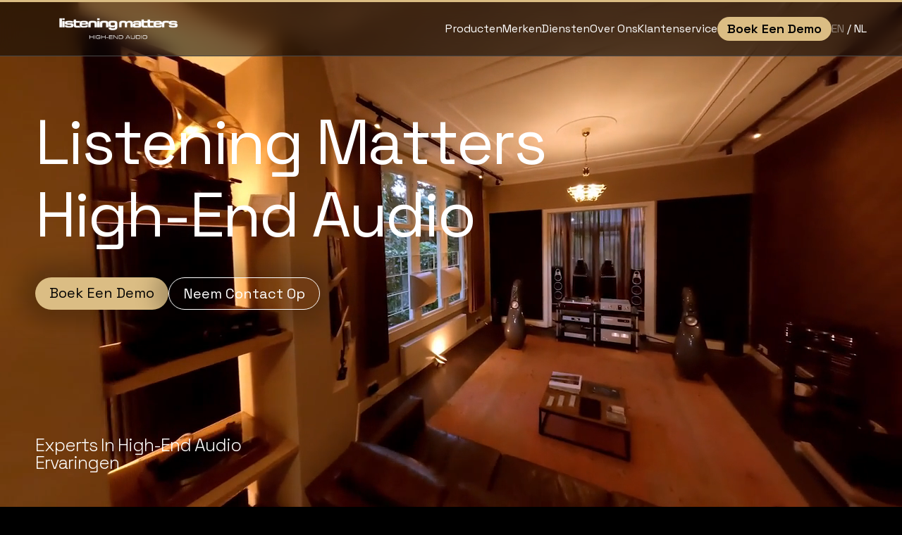

--- FILE ---
content_type: text/html; charset=utf-8
request_url: https://www.listeningmatters.nl/?attachment_id=13328
body_size: 12967
content:
<!DOCTYPE html><!-- Last Published: Tue Mar 18 2025 14:46:13 GMT+0000 (Coordinated Universal Time) --><html data-wf-domain="www.listeningmatters.nl" data-wf-page="65cbd3bac587fdfb3098bbea" data-wf-site="65c93f3ba8544e529cf303ed" lang="en"><head><meta charset="utf-8"/><title>Home | Listening Matters High-End Audio</title><meta content="Listening Matters, uw adres voor het allerbeste in high-end audio, analoge audio en hoge-resolutie streaming. Dealer van AURALiC, Furutech, Grimm, Hegel, en veel meer High End audio merken." name="description"/><meta content="Home | Listening Matters High-End Audio" property="og:title"/><meta content="Listening Matters, uw adres voor het allerbeste in high-end audio, analoge audio en hoge-resolutie streaming. Dealer van AURALiC, Furutech, Grimm, Hegel, en veel meer High End audio merken." property="og:description"/><meta content="https://cdn.prod.website-files.com/65c93f3ba8544e529cf303ed/65cbe987da204d844de1a1a7_823_2160.jpg" property="og:image"/><meta content="Home | Listening Matters High-End Audio" property="twitter:title"/><meta content="Listening Matters, uw adres voor het allerbeste in high-end audio, analoge audio en hoge-resolutie streaming. Dealer van AURALiC, Furutech, Grimm, Hegel, en veel meer High End audio merken." property="twitter:description"/><meta content="https://cdn.prod.website-files.com/65c93f3ba8544e529cf303ed/65cbe987da204d844de1a1a7_823_2160.jpg" property="twitter:image"/><meta property="og:type" content="website"/><meta content="summary_large_image" name="twitter:card"/><meta content="width=device-width, initial-scale=1" name="viewport"/><meta content="google-site-verification=YQ_V1_Si0qISB_Mpz0P60AeBBr3bwBzmPZdtajxzzdc" name="google-site-verification"/><link href="https://cdn.prod.website-files.com/65c93f3ba8544e529cf303ed/css/listening-matters.webflow.623f5fa5a.min.css" rel="stylesheet" type="text/css"/><link href="https://fonts.googleapis.com" rel="preconnect"/><link href="https://fonts.gstatic.com" rel="preconnect" crossorigin="anonymous"/><script src="https://ajax.googleapis.com/ajax/libs/webfont/1.6.26/webfont.js" type="text/javascript"></script><script type="text/javascript">WebFont.load({  google: {    families: ["Space Grotesk:300,regular,500,600,700"]  }});</script><script type="text/javascript">!function(o,c){var n=c.documentElement,t=" w-mod-";n.className+=t+"js",("ontouchstart"in o||o.DocumentTouch&&c instanceof DocumentTouch)&&(n.className+=t+"touch")}(window,document);</script><link href="https://cdn.prod.website-files.com/65c93f3ba8544e529cf303ed/65d75034ae81ea9a14334e4b_favicon.png" rel="shortcut icon" type="image/x-icon"/><link href="https://cdn.prod.website-files.com/65c93f3ba8544e529cf303ed/660f5276ba3b39422351fb2b_listening%20matters%20webclip.png" rel="apple-touch-icon"/><script src="https://www.google.com/recaptcha/api.js" type="text/javascript"></script><script id="Cookiebot" src="https://consent.cookiebot.com/uc.js" data-cbid="0915f0d8-01cb-44d8-8fbb-9619f5d25225"  type="text/javascript"></script>

<!-- Google Tag Manager -->
<script>(function(w,d,s,l,i){w[l]=w[l]||[];w[l].push({'gtm.start':
new Date().getTime(),event:'gtm.js'});var f=d.getElementsByTagName(s)[0],
j=d.createElement(s),dl=l!='dataLayer'?'&l='+l:'';j.async=true;j.src=
'https://www.googletagmanager.com/gtm.js?id='+i+dl;f.parentNode.insertBefore(j,f);
})(window,document,'script','dataLayer','GTM-NLTX45HP');</script>
<!-- End Google Tag Manager -->


<style>
[text-split] {opacity: 0;}
html.w-editor [text-split] {opacity: 1;}

.word {
	overflow: hidden;
  padding-bottom: 0.1em;
  margin-bottom: -0.1em;
  transform-origin: bottom;
}
</style>

<style>
body {
    -ms-overflow-style: none;  // IE 10+
    overflow: -moz-scrollbars-none;  // Firefox
}

body::-webkit-scrollbar {
    display: none; // Safari and Chrome
}
</style>

<style>
 ::selection {color: #000000; background: #dbbd84;}
 </style><link rel="stylesheet" type="text/css" href="https://cdn.jsdelivr.net/npm/@splidejs/splide@3.2.2/dist/css/splide-core.min.css">
<style>
.splide__track {
  overflow: visible;
}
</style></head><body class="body"><div class="navbar_global"><section class="nav"><div class="div-block-7"></div><div class="w-embed"><style>
	.nav {
  -webkit-backdrop-filter: blur(12px);
  backdrop-filter: blur(12px);
  }
</style></div><div class="w-layout-blockcontainer container vnav w-container"><a href="/" aria-current="page" class="logo-wrap w-inline-block w--current"><img src="https://cdn.prod.website-files.com/65c93f3ba8544e529cf303ed/65d08a00757eed4184443275_Listening_Matters_wit%20(1).webp" loading="lazy" alt="" class="image-4"/></a><div class="navlinkswrap"><a data-w-id="63771041-06da-64ea-815d-d6ea63afee19" href="#" class="navlink">Producten</a><a href="/nl/merken" class="navlink">Merken</a><a href="/nl/diensten" class="navlink">Diensten</a><a href="/nl/over-ons" class="navlink">Over Ons</a><a href="/nl/contact" class="navlink">Klantenservice</a><a href="/nl/boek-een-demo" class="roundedbutton vnav w-button">Boek Een Demo</a><div><a href="/en/home-en" class="navlink lang">EN </a><a href="/" aria-current="page" class="navlink lang w--current">/ NL</a></div><a href="/nl/boek-een-demo" class="roundedbutton vnav v2 w-button">Boek Een Demo</a><div data-w-id="c241f6e4-cb3b-958d-2cf9-7ef49fd56af1" class="menu-parent-3"><div data-w-id="c241f6e4-cb3b-958d-2cf9-7ef49fd56af2" class="menu-bar-3"></div><div data-w-id="c241f6e4-cb3b-958d-2cf9-7ef49fd56af3" class="menu-bar-3"></div><div data-w-id="c241f6e4-cb3b-958d-2cf9-7ef49fd56af4" class="menu-bar-3"></div></div></div></div><div data-w-id="63771041-06da-64ea-815d-d6ea63afee23" class="producten-expand"><div class="w-layout-blockcontainer container vfold2 w-container"><div class="w-layout-grid grid"><a href="/nl/product-categorie/luidsprekers" class="productencatnav luidsprekers w-inline-block"><div class="navproductcat-wrap"><svg viewBox="0 0 24 24" fill="none" xmlns="http://www.w3.org/2000/svg" class="svg-icon"><path fill-rule="evenodd" clip-rule="evenodd" d="M8.25 3.75L19.5 3.75C19.6989 3.75 19.8897 3.82902 20.0303 3.96967C20.171 4.11032 20.25 4.30109 20.25 4.5V15.75C20.25 16.1642 19.9142 16.5 19.5 16.5C19.0858 16.5 18.75 16.1642 18.75 15.75V6.31066L5.03033 20.0303C4.73744 20.3232 4.26256 20.3232 3.96967 20.0303C3.67678 19.7374 3.67678 19.2626 3.96967 18.9697L17.6893 5.25L8.25 5.25C7.83579 5.25 7.5 4.91421 7.5 4.5C7.5 4.08579 7.83579 3.75 8.25 3.75Z" fill="currentColor"></path></svg><h4 class="headingw sxs">Luidsprekers</h4></div></a><a href="/nl/product-categorie/versterkers" class="productencatnav versterkers w-inline-block"><div class="navproductcat-wrap"><svg viewBox="0 0 24 24" fill="none" xmlns="http://www.w3.org/2000/svg" class="svg-icon"><path fill-rule="evenodd" clip-rule="evenodd" d="M8.25 3.75L19.5 3.75C19.6989 3.75 19.8897 3.82902 20.0303 3.96967C20.171 4.11032 20.25 4.30109 20.25 4.5V15.75C20.25 16.1642 19.9142 16.5 19.5 16.5C19.0858 16.5 18.75 16.1642 18.75 15.75V6.31066L5.03033 20.0303C4.73744 20.3232 4.26256 20.3232 3.96967 20.0303C3.67678 19.7374 3.67678 19.2626 3.96967 18.9697L17.6893 5.25L8.25 5.25C7.83579 5.25 7.5 4.91421 7.5 4.5C7.5 4.08579 7.83579 3.75 8.25 3.75Z" fill="currentColor"></path></svg><h5 class="headingw sxs">Versterkers</h5></div></a><a href="/nl/product-categorie/hoofdtelefoons" class="productencatnav vheadphones w-inline-block"><div class="navproductcat-wrap"><svg viewBox="0 0 24 24" fill="none" xmlns="http://www.w3.org/2000/svg" class="svg-icon"><path fill-rule="evenodd" clip-rule="evenodd" d="M8.25 3.75L19.5 3.75C19.6989 3.75 19.8897 3.82902 20.0303 3.96967C20.171 4.11032 20.25 4.30109 20.25 4.5V15.75C20.25 16.1642 19.9142 16.5 19.5 16.5C19.0858 16.5 18.75 16.1642 18.75 15.75V6.31066L5.03033 20.0303C4.73744 20.3232 4.26256 20.3232 3.96967 20.0303C3.67678 19.7374 3.67678 19.2626 3.96967 18.9697L17.6893 5.25L8.25 5.25C7.83579 5.25 7.5 4.91421 7.5 4.5C7.5 4.08579 7.83579 3.75 8.25 3.75Z" fill="currentColor"></path></svg><h4 class="headingw sxs">Hoofdtelefoons</h4></div></a><a href="/nl/product-categorie/analoog" class="productencatnav vanaloog w-inline-block"><div class="navproductcat-wrap"><svg viewBox="0 0 24 24" fill="none" xmlns="http://www.w3.org/2000/svg" class="svg-icon"><path fill-rule="evenodd" clip-rule="evenodd" d="M8.25 3.75L19.5 3.75C19.6989 3.75 19.8897 3.82902 20.0303 3.96967C20.171 4.11032 20.25 4.30109 20.25 4.5V15.75C20.25 16.1642 19.9142 16.5 19.5 16.5C19.0858 16.5 18.75 16.1642 18.75 15.75V6.31066L5.03033 20.0303C4.73744 20.3232 4.26256 20.3232 3.96967 20.0303C3.67678 19.7374 3.67678 19.2626 3.96967 18.9697L17.6893 5.25L8.25 5.25C7.83579 5.25 7.5 4.91421 7.5 4.5C7.5 4.08579 7.83579 3.75 8.25 3.75Z" fill="currentColor"></path></svg><h5 class="headingw sxs">Analoog</h5></div></a><a href="/nl/product-categorie/digitaal" class="productencatnav vdigitaal w-inline-block"><div class="navproductcat-wrap"><svg viewBox="0 0 24 24" fill="none" xmlns="http://www.w3.org/2000/svg" class="svg-icon"><path fill-rule="evenodd" clip-rule="evenodd" d="M8.25 3.75L19.5 3.75C19.6989 3.75 19.8897 3.82902 20.0303 3.96967C20.171 4.11032 20.25 4.30109 20.25 4.5V15.75C20.25 16.1642 19.9142 16.5 19.5 16.5C19.0858 16.5 18.75 16.1642 18.75 15.75V6.31066L5.03033 20.0303C4.73744 20.3232 4.26256 20.3232 3.96967 20.0303C3.67678 19.7374 3.67678 19.2626 3.96967 18.9697L17.6893 5.25L8.25 5.25C7.83579 5.25 7.5 4.91421 7.5 4.5C7.5 4.08579 7.83579 3.75 8.25 3.75Z" fill="currentColor"></path></svg><h4 class="headingw sxs">Digitaal</h4></div></a><a href="/nl/product-categorie/cinema" class="productencatnav vcinema w-inline-block"><div class="navproductcat-wrap"><svg viewBox="0 0 24 24" fill="none" xmlns="http://www.w3.org/2000/svg" class="svg-icon"><path fill-rule="evenodd" clip-rule="evenodd" d="M8.25 3.75L19.5 3.75C19.6989 3.75 19.8897 3.82902 20.0303 3.96967C20.171 4.11032 20.25 4.30109 20.25 4.5V15.75C20.25 16.1642 19.9142 16.5 19.5 16.5C19.0858 16.5 18.75 16.1642 18.75 15.75V6.31066L5.03033 20.0303C4.73744 20.3232 4.26256 20.3232 3.96967 20.0303C3.67678 19.7374 3.67678 19.2626 3.96967 18.9697L17.6893 5.25L8.25 5.25C7.83579 5.25 7.5 4.91421 7.5 4.5C7.5 4.08579 7.83579 3.75 8.25 3.75Z" fill="currentColor"></path></svg><h5 class="headingw sxs">Home Cinema</h5></div></a><a href="/nl/product-categorie/stroom-kabels" class="productencatnav vstroomkabel w-inline-block"><div class="navproductcat-wrap"><svg viewBox="0 0 24 24" fill="none" xmlns="http://www.w3.org/2000/svg" class="svg-icon"><path fill-rule="evenodd" clip-rule="evenodd" d="M8.25 3.75L19.5 3.75C19.6989 3.75 19.8897 3.82902 20.0303 3.96967C20.171 4.11032 20.25 4.30109 20.25 4.5V15.75C20.25 16.1642 19.9142 16.5 19.5 16.5C19.0858 16.5 18.75 16.1642 18.75 15.75V6.31066L5.03033 20.0303C4.73744 20.3232 4.26256 20.3232 3.96967 20.0303C3.67678 19.7374 3.67678 19.2626 3.96967 18.9697L17.6893 5.25L8.25 5.25C7.83579 5.25 7.5 4.91421 7.5 4.5C7.5 4.08579 7.83579 3.75 8.25 3.75Z" fill="currentColor"></path></svg><h4 class="headingw sxs">Stroom &amp; Kabel</h4></div></a><a href="https://listeningmatters.shop/collections/outlet" target="_blank" class="productencatnav voutlet w-inline-block"><div class="navproductcat-wrap"><svg viewBox="0 0 24 24" fill="none" xmlns="http://www.w3.org/2000/svg" class="svg-icon"><path fill-rule="evenodd" clip-rule="evenodd" d="M8.25 3.75L19.5 3.75C19.6989 3.75 19.8897 3.82902 20.0303 3.96967C20.171 4.11032 20.25 4.30109 20.25 4.5V15.75C20.25 16.1642 19.9142 16.5 19.5 16.5C19.0858 16.5 18.75 16.1642 18.75 15.75V6.31066L5.03033 20.0303C4.73744 20.3232 4.26256 20.3232 3.96967 20.0303C3.67678 19.7374 3.67678 19.2626 3.96967 18.9697L17.6893 5.25L8.25 5.25C7.83579 5.25 7.5 4.91421 7.5 4.5C7.5 4.08579 7.83579 3.75 8.25 3.75Z" fill="currentColor"></path></svg><h5 class="headingw sxs">Outlet</h5><p class="outlet-text">Bekijk occasions, aanbiedingen, en meer!</p></div></a></div></div></div><div class="menu"><div class="w-layout-blockcontainer container vmenu w-container"><div class="div-block-12"><div class="menu-other-links"><a href="#" class="menu-link vhide">Producten</a><a href="/nl/product-categorie/luidsprekers" class="menu-link v2 vhide">↪  Luidsprekers</a><a href="/nl/product-categorie/versterkers" class="menu-link v2 vhide">↪  Versterkers</a><a href="/nl/product-categorie/hoofdtelefoons" class="menu-link v2 vhide">↪  Head-Fi</a><a href="/nl/product-categorie/analoog" class="menu-link v2 vhide">↪  Analoog</a><a href="/nl/product-categorie/digitaal" class="menu-link v2 vhide">↪  Digitaal</a><a href="/nl/product-categorie/cinema" class="menu-link v2 vhide">↪  Cinema</a><a href="/nl/product-categorie/stroom-kabels" class="menu-link v2 vhide">↪  Stroom &amp; Kabel</a><a href="https://listeningmatters.shop/collections/outlet" target="_blank" class="menu-link v2 vhide">↪  Outlet</a><a href="/" aria-current="page" class="menu-link margabove w--current">Home</a><a href="/nl/merken" class="menu-link">Merken</a><a href="/nl/diensten" class="menu-link">Diensten</a><a href="/nl/over-ons" class="menu-link">Over Ons</a><a href="/nl/luisterruimtes" class="menu-link">Luisterruimtes</a><a href="/nl/nieuws" class="menu-link">Nieuws</a><a href="/nl/contact" class="menu-link">Klantenservice</a><a href="/nl/boek-een-demo" class="menu-link">Boek Een Demo</a><a href="/en/home-en" class="menu-link vlang">English</a></div><div class="producten-menu-wrap"><a href="#" class="menu-link">Producten</a><a href="/nl/product-categorie/luidsprekers" class="menu-link v2">↪  Luidsprekers</a><a href="/nl/product-categorie/versterkers" class="menu-link v2">↪  Versterkers</a><a href="/nl/product-categorie/hoofdtelefoons" class="menu-link v2">↪  Head-Fi</a><a href="/nl/product-categorie/analoog" class="menu-link v2">↪  Analoog</a><a href="/nl/product-categorie/digitaal" class="menu-link v2">↪  Digitaal</a><a href="/nl/product-categorie/cinema" class="menu-link v2">↪  Cinema</a><a href="/nl/product-categorie/stroom-kabels" class="menu-link v2">↪  Stroom &amp; Kabel</a><a href="https://listeningmatters.shop/collections/outlet" target="_blank" class="menu-link v2">↪  Outlet</a></div></div><h5 class="headingbl s">Listening Matters<br/>High-End Audio</h5></div></div></section><div class="w-embed w-iframe"><!-- Google Tag Manager (noscript) -->
<noscript><iframe src="https://www.googletagmanager.com/ns.html?id=GTM-NLTX45HP"
height="0" width="0" style="display:none;visibility:hidden"></iframe></noscript>
<!-- End Google Tag Manager (noscript) --></div></div><div><div class="w-embed w-iframe"><!-- Google Tag Manager (noscript) -->
<noscript><iframe src="https://www.googletagmanager.com/ns.html?id=GTM-NLTX45HP"
height="0" width="0" style="display:none;visibility:hidden"></iframe></noscript>
<!-- End Google Tag Manager (noscript) --></div></div><section data-w-id="49f1e418-5f5c-2a62-ff4a-4ed45e132358" class="home-hero"><div data-poster-url="https://cdn.prod.website-files.com/65c93f3ba8544e529cf303ed%2F669fc36794ffb5963c77b3cf_Listening%20Matters_FPV%20Tour_V2_1-poster-00001.jpg" data-video-urls="https://cdn.prod.website-files.com/65c93f3ba8544e529cf303ed%2F669fc36794ffb5963c77b3cf_Listening%20Matters_FPV%20Tour_V2_1-transcode.mp4,https://cdn.prod.website-files.com/65c93f3ba8544e529cf303ed%2F669fc36794ffb5963c77b3cf_Listening%20Matters_FPV%20Tour_V2_1-transcode.webm" data-autoplay="true" data-loop="true" data-wf-ignore="true" class="background-video w-background-video w-background-video-atom"><video id="68734d90-9a60-4312-2171-030212619851-video" autoplay="" loop="" style="background-image:url(&quot;https://cdn.prod.website-files.com/65c93f3ba8544e529cf303ed%2F669fc36794ffb5963c77b3cf_Listening%20Matters_FPV%20Tour_V2_1-poster-00001.jpg&quot;)" muted="" playsinline="" data-wf-ignore="true" data-object-fit="cover"><source src="https://cdn.prod.website-files.com/65c93f3ba8544e529cf303ed%2F669fc36794ffb5963c77b3cf_Listening%20Matters_FPV%20Tour_V2_1-transcode.mp4" data-wf-ignore="true"/><source src="https://cdn.prod.website-files.com/65c93f3ba8544e529cf303ed%2F669fc36794ffb5963c77b3cf_Listening%20Matters_FPV%20Tour_V2_1-transcode.webm" data-wf-ignore="true"/></video><div class="w-layout-blockcontainer container home-hero w-container"><div class="homehero-mainwrap"><h1 letters-slide-up="" text-split="" class="headingw xl w400">Listening Matters <br/>High-End Audio</h1><div class="advies-buttons-wrap"><a href="/nl/boek-een-demo" class="roundedbutton w-button">Boek Een Demo</a><a href="/nl/contact" class="roundedbutton vwhite w-button">Neem Contact Op</a></div></div><h2 class="headingw s w300 width">Experts in high-end audio ervaringen</h2></div></div></section><div class="collection-list-wrapper-3 hide w-dyn-list"><div role="list" class="collection-list-3 w-dyn-items"><div role="listitem" class="spot-item w-dyn-item"><div class="spot-left"><h3 class="headingw m vspot">In De Spotlight:</h3><h4 class="headingw m vspot beige">Linn Majik LP12</h4><div class="spot-text w-richtext"><p>De eerste stap  </p><p>Zet de eerste stap naar het afspelen van hoogwaardig vinyl. En doe de deur achter je dicht want je komt niet meer terug. Ervaar de iconische Sondek LP12 in een betaalbaar pakket, aangedreven door zorgvuldig geselecteerde, door Linn ontworpen componenten.  </p><p>Componenten  </p><p>De Majik LP12 bevat het nieuwste aluminium subchassis met sandwichconstructie, gepatenteerde enkelpunts Karousel-lagers en interne geluidsarme voeding. Linn&#x27;s Krane-toonarm en Adikt-cartridge met bewegende magneet maken het deck compleet.  </p><p>Eenvoud  </p><p>Maak rechtstreeks verbinding met Majik DSM en de ingebouwde phonotrap voor een eenvoudige introductie tot zowel hoogwaardig vinyl als streaming.</p></div><a href="/producten/linn-majik-lp12" class="roundedbutton marg2 w-button">Bekijk</a></div><img src="https://cdn.prod.website-files.com/65ce8cb863567bdcb1fbe116/65fea16441e900427dd3dd7d_65f32feb1234069b37e88870_65f239cac5ed6ecf2ec9c97d_Majik-LP12_Krane-Tonearm_3Q_Playing_Black-Ash_WebRes-1.png" loading="lazy" alt="" class="spot-image"/></div></div></div><div class="collection-list-wrapper-3 w-dyn-list"><div role="list" class="collection-list-3 w-dyn-items"><div role="listitem" class="spot-item v2 w-dyn-item"><div class="div-block-21"><h3 class="headingw m vspot">In De Spotlight:</h3><h3 class="headingw m vspot beige">Dan d&#x27;Agostino Pendulum</h3></div><p class="paragraph-2">Dan D&#x27;Agostino. Een naam die bij de liefhebber van absolute high-end audio direct tot de verbeelding spreekt. Zijn ontwerpen zijn legendarisch en bestrijken meer dan 30 jaar historie. Dan D&#x27;Agostino is een absolute pionier op het vlak van hoogwaardige en extreem krachtige versterkers en bekend als de meest gepassioneerde voorvechter van topklasse, solid-state eindversterkers met uitzonderlijke vermogen reserves. Nu nieuw ons pakket de Pendulum geïntegreerde versterker. Een compact ontwerp met een uitzonderlijk fraaie vormgeving. Ondanks zijn kleine formaat is het een zware versterker die klinkt als een spreekwoordelijke klok. De Pendulum is uit te breiden met een DAC en/of phonomodule. Kom de geweldige geluidskwaliteit van deze Dan d&#x27;Agostino Pendulum ervaren in onze luisterruimte.</p><a href="#" class="roundedbutton marg2 w-button">Bekijk</a><div class="spot-fotogrid"><img src="https://cdn.prod.website-files.com/65ce8cb863567bdcb1fbe116/68e5282ce36421bb0f68046f_Pendulum_2025_Black_Beauty3.jpg" loading="lazy" alt="" class="spot-foto"/><img src="https://cdn.prod.website-files.com/65ce8cb863567bdcb1fbe116/68e5283faee11fe2e55f44ba_medres_original_Pendulum-Product_Remote1.jpg" loading="lazy" alt="" class="spot-foto"/><img src="https://cdn.prod.website-files.com/65ce8cb863567bdcb1fbe116/68e52848d392934dc1ef261e_medres_Pendulum-Lifestyle_2_small.png" loading="lazy" alt="" class="spot-foto"/><img src="https://cdn.prod.website-files.com/plugins/Basic/assets/placeholder.60f9b1840c.svg" loading="lazy" alt="" class="w-dyn-bind-empty"/></div></div></div></div><section class="home-specialismen"><div class="w-layout-blockcontainer container w-container"><h3 class="headingw m">Specialismen</h3><div class="wrap-columns v1"><div class="specialismen-row"><div class="column4ths specialismen1"><h4 class="headingw s">High-end Audio</h4></div><div class="column4ths specialismen3"><h4 class="headingw s">Streaming Audio</h4></div></div><div class="specialismen-row"><div class="column4ths specialismen2"><h4 class="headingw s">Home Cinema</h4></div><div class="column4ths specialismen4"><h4 class="headingw s">Maatwerk</h4></div></div></div></div></section><section class="home-introduction"><div class="w-layout-blockcontainer container splitver w-container"><p class="paragraphw xl maxw margbelow">Wij zijn Listening Matters, laat ons jouw ruimte omtoveren tot unieke luisterervaring, of kom langs om onze Hi-Fi collectie te ontdekken.</p><a href="/nl/boek-een-demo" class="button w-button">Maak Een Afspraak</a></div></section><section class="home-productcategorien"><div class="w-layout-blockcontainer container midh w-container"><h4 class="headingw l caps mid">producten</h4><div class="w-layout-grid product-cats"><a href="/nl/product-categorie/linn-upgrades" class="product-categorie uiteglicht w-inline-block"><div class="bg-productcategory linn-u"></div><h4 class="heading-hover">Linn Upgrades</h4></a><a href="/nl/product-categorie/luidsprekers" class="product-categorie w-inline-block"><div class="bg-productcategory luidsprekers"></div><h4 class="heading-hover">Luidsprekers</h4></a><a href="/nl/product-categorie/versterkers" class="product-categorie w-inline-block"><div class="bg-productcategory versterkers"></div><h4 class="heading-hover">Versterkers</h4></a><a href="/nl/product-categorie/hoofdtelefoons" class="product-categorie w-inline-block"><div class="bg-productcategory hoofdtelefoons"></div><h4 class="heading-hover">Hoofdtelefoons</h4></a><a href="/nl/product-categorie/analoog" class="product-categorie w-inline-block"><div class="bg-productcategory analoog"></div><h4 class="heading-hover">Analoog</h4></a><a href="/nl/product-categorie/digitaal" class="product-categorie w-inline-block"><div class="bg-productcategory digitaal"></div><h4 class="heading-hover">Digitaal</h4></a><a href="/nl/product-categorie/cinema" class="product-categorie w-inline-block"><div class="bg-productcategory homecinema"></div><h4 class="heading-hover">Home Cinema</h4></a><a href="/nl/product-categorie/stroom-kabels" class="product-categorie w-inline-block"><div class="bg-productcategory kabel"></div><h4 class="heading-hover">Stroom &amp; Kabel</h4></a><a href="https://listeningmatters.shop/collections/outlet" target="_blank" class="product-categorie w-inline-block"><h4 class="heading-hover">Outlet</h4><p class="paragraph-hover">Bekijk occasions, aanbiedingen, en meer!</p></a></div></div></section><section class="home-casestudy bg"><div class="bg"><img src="https://cdn.prod.website-files.com/65c93f3ba8544e529cf303ed/65c94f6ae76ba121bd6c3a3b_850_2160.jpg" loading="lazy" sizes="100vw" srcset="https://cdn.prod.website-files.com/65c93f3ba8544e529cf303ed/65c94f6ae76ba121bd6c3a3b_850_2160-p-500.jpg 500w, https://cdn.prod.website-files.com/65c93f3ba8544e529cf303ed/65c94f6ae76ba121bd6c3a3b_850_2160-p-800.jpg 800w, https://cdn.prod.website-files.com/65c93f3ba8544e529cf303ed/65c94f6ae76ba121bd6c3a3b_850_2160-p-1080.jpg 1080w, https://cdn.prod.website-files.com/65c93f3ba8544e529cf303ed/65c94f6ae76ba121bd6c3a3b_850_2160-p-1600.jpg 1600w, https://cdn.prod.website-files.com/65c93f3ba8544e529cf303ed/65c94f6ae76ba121bd6c3a3b_850_2160-p-2000.jpg 2000w, https://cdn.prod.website-files.com/65c93f3ba8544e529cf303ed/65c94f6ae76ba121bd6c3a3b_850_2160.jpg 2160w" alt="" class="image-11"/></div><div class="wrap-lr-advies"><div class="wrap-luisterruimtes"><div class="advies-textwrap"><div><h4 class="headingbl m vadvies">Advies van de beste <span class="text-span-4">specialisten</span><br/></h4><p class="paragraphbl m left nomarg">De specialisten van Listening Matters geven je op maat gemaakt advies. Zij brengen jouw Hi-Fi visie tot leven!</p></div><a href="/nl/boek-een-demo" class="roundedbutton shadow w-button">Maak een afspraak</a></div><div class="adviesimage-wrap"><img src="https://cdn.prod.website-files.com/65c93f3ba8544e529cf303ed/660d72aab9377749ad4dbb8e_TDA-IMG_6603-HDR.jpg" loading="lazy" sizes="100vw" srcset="https://cdn.prod.website-files.com/65c93f3ba8544e529cf303ed/660d72aab9377749ad4dbb8e_TDA-IMG_6603-HDR-p-500.jpg 500w, https://cdn.prod.website-files.com/65c93f3ba8544e529cf303ed/660d72aab9377749ad4dbb8e_TDA-IMG_6603-HDR-p-800.jpg 800w, https://cdn.prod.website-files.com/65c93f3ba8544e529cf303ed/660d72aab9377749ad4dbb8e_TDA-IMG_6603-HDR.jpg 1000w" alt="" class="image-10"/></div></div><div class="wrap-luisterruimtes"><div class="advies-textwrap"><div><h4 class="headingbl m vadvies">Ervaar onze <span class="text-span-4">luisterruimtes</span><br/></h4><p class="paragraphbl m left nomarg">Bekijk een voorbeeld van Listening Matters zijn gespecialiseerde luisterervaringen. Luister in alle rust met onze High-end Hi-Fi setups.</p></div><a href="/nl/luisterruimtes" class="roundedbutton shadow w-button">Bekijk de ruimtes</a></div><div class="adviesimage-wrap"><img src="https://cdn.prod.website-files.com/65c93f3ba8544e529cf303ed/660d72aabb3b2d33eeb5ab4c_TDA-IMG_6483-HDR.jpg" loading="lazy" sizes="100vw" srcset="https://cdn.prod.website-files.com/65c93f3ba8544e529cf303ed/660d72aabb3b2d33eeb5ab4c_TDA-IMG_6483-HDR-p-500.jpg 500w, https://cdn.prod.website-files.com/65c93f3ba8544e529cf303ed/660d72aabb3b2d33eeb5ab4c_TDA-IMG_6483-HDR-p-800.jpg 800w, https://cdn.prod.website-files.com/65c93f3ba8544e529cf303ed/660d72aabb3b2d33eeb5ab4c_TDA-IMG_6483-HDR.jpg 1000w" alt=""/></div></div></div></section><section class="home-events"><div class="w-layout-blockcontainer container nomarg3 w-container"><h3 class="headingw m">Aanstaande Evenementen</h3><div class="splide slider1"><div class="splide__track w-dyn-list"><div role="list" class="splide__list w-dyn-items"><div role="listitem" class="splide__slide _5 w-dyn-item"><div class="evenement"><img src="https://cdn.prod.website-files.com/65ce8cb863567bdcb1fbe116/65f60975f9ed005fb31b1245_ukhifishowlive.jpg" loading="lazy" alt="" class="image-vlm w-condition-invisible"/><div class="div-block-13"><img src="https://cdn.prod.website-files.com/65ce8cb863567bdcb1fbe116/65f60975f9ed005fb31b1245_ukhifishowlive.jpg" loading="lazy" alt="" class="image-vother"/></div><div class="bijlm w-condition-invisible"><div class="text-block-5">Door Listening Matters</div></div><div class="event-info"><div class="date-wrap"><div class="date">29/9/2024</div><div class="date">  -  </div><div class="date">1/10/2024</div></div><h3 class="headingw margtop vevent">UK HiFi Show Live 2024</h3><div class="date">Locatie:</div><p class="paragraph vadress">Ascot Racecourse Grandstand
High Street
Ascot
SL5 7JX</p></div></div></div><div role="listitem" class="splide__slide _5 w-dyn-item"><div class="evenement"><img src="https://cdn.prod.website-files.com/65ce8cb863567bdcb1fbe116/65f609a8f5d896dedb298903_ukaudioshow-2024.jpg" loading="lazy" alt="" class="image-vlm w-condition-invisible"/><div class="div-block-13"><img src="https://cdn.prod.website-files.com/65ce8cb863567bdcb1fbe116/65f609a8f5d896dedb298903_ukaudioshow-2024.jpg" loading="lazy" alt="" class="image-vother"/></div><div class="bijlm w-condition-invisible"><div class="text-block-5">Door Listening Matters</div></div><div class="event-info"><div class="date-wrap"><div class="date">5/10/2024</div><div class="date">  -  </div><div class="date">6/10/2024</div></div><h3 class="headingw margtop vevent">UK Audio Show</h3><div class="date">Locatie:</div><p class="paragraph vadress">Staverton Park Hotel &amp; Golf Club
Daventry Road
Daventry
NN11 6JT</p></div></div></div><div role="listitem" class="splide__slide _5 w-dyn-item"><div class="evenement"><img src="https://cdn.prod.website-files.com/65ce8cb863567bdcb1fbe116/65f60a097c10349f2de9971d_audiovideo-poland-2024.jpg" loading="lazy" alt="" class="image-vlm w-condition-invisible"/><div class="div-block-13"><img src="https://cdn.prod.website-files.com/65ce8cb863567bdcb1fbe116/65f60a097c10349f2de9971d_audiovideo-poland-2024.jpg" loading="lazy" alt="" class="image-vother"/></div><div class="bijlm w-condition-invisible"><div class="text-block-5">Door Listening Matters</div></div><div class="event-info"><div class="date-wrap"><div class="date">25/10/2024</div><div class="date">  -  </div><div class="date">27/10/2024</div></div><h3 class="headingw margtop vevent">Audio Video Show Warsaw</h3><div class="date">Locatie:</div><p class="paragraph vadress">PGE Narodowy
Radisson Blu Sobieski
Golden Tulip Hotel
Warsaw
Poland</p></div></div></div><div role="listitem" class="splide__slide _5 w-dyn-item"><div class="evenement"><img src="https://cdn.prod.website-files.com/65ce8cb863567bdcb1fbe116/65f609e7ab8b2f021bf0e952_maverick-hifi-show.jpg" loading="lazy" alt="" class="image-vlm w-condition-invisible"/><div class="div-block-13"><img src="https://cdn.prod.website-files.com/65ce8cb863567bdcb1fbe116/65f609e7ab8b2f021bf0e952_maverick-hifi-show.jpg" loading="lazy" alt="" class="image-vother"/></div><div class="bijlm w-condition-invisible"><div class="text-block-5">Door Listening Matters</div></div><div class="event-info"><div class="date-wrap"><div class="date">27/10/2024</div><div class="date w-condition-invisible">  -  </div><div class="date w-dyn-bind-empty"></div></div><h3 class="headingw margtop vevent">Maverick HiFi show</h3><div class="date">Locatie:</div><p class="paragraph vadress">	Holiday Inn
Barnsley Road
Dodworth
Barnsley
S75 3JT</p></div></div></div></div></div><div class="splide__arrows center"><div class="w-embed"><button class="splide__arrow splide__arrow--prev 3"></button></div><div class="w-embed"><button class="splide__arrow splide__arrow--next 3"></button></div></div></div></div></section><section class="home-news"><div class="w-layout-blockcontainer container center-on-mobile w-container"><h4 class="headingw m">Laatste Nieuws</h4><a href="/nl/nieuws" class="roundedbutton w-button">Bekijk Al Het Nieuws</a><div class="w-dyn-list"><div role="list" class="wrap-columns v3 w-dyn-items"><div role="listitem" class="columns3rds w-dyn-item"><a href="/nieuws/nieuwsbrief-maart-2025" class="nieuws-link-block w-inline-block"><div style="background-image:url(&quot;https://cdn.prod.website-files.com/65ce8cb863567bdcb1fbe116/67d985b4fbbcad94a045173f_dynaudio_contour20_blackedition_red_02.jpg&quot;)" class="columnimagewrap _1"></div><h5 class="headingbe xs caps">1.3.2025</h5><h4 class="headingw s weights">Nieuwsbrief maart 2025</h4><p class="paragraphw hidemobile">De nieuwe Dynaudio contour 20BE en de Primare voor/eind combinatie</p></a></div><div role="listitem" class="columns3rds w-dyn-item"><a href="/nieuws/nieuwsbrief-november-2024" class="nieuws-link-block w-inline-block"><div style="background-image:url(&quot;https://cdn.prod.website-files.com/65ce8cb863567bdcb1fbe116/6749a02d904d66fa42df6e9a_86cf85d8-4dd0-ea5d-ba22-77210fad8f4f.jpeg&quot;)" class="columnimagewrap _1"></div><h5 class="headingbe xs caps">29.11.2024</h5><h4 class="headingw s weights">Nieuwsbrief november 2024</h4><p class="paragraphw hidemobile">Een primeur waar je stil van wordt! Vivid Audio Moya M1</p></a></div><div role="listitem" class="columns3rds w-dyn-item"><a href="/nieuws/nieuwsbrief-oktober-2024-c977c" class="nieuws-link-block w-inline-block"><div style="background-image:url(&quot;https://cdn.prod.website-files.com/65ce8cb863567bdcb1fbe116/677e50f132c81d3c69ec2085_672387d0244b413191daad15_20241019_140026.jpeg&quot;)" class="columnimagewrap _1"></div><h5 class="headingbe xs caps">28.10.2024</h5><h4 class="headingw s weights">Nieuwsbrief oktober 2024</h4><p class="paragraphw hidemobile">de draaitafel clinic</p></a></div></div></div><div class="newsletter-signup"><h5 class="headingw s">Schrijf je in voor onze nieuwsbrief.</h5><div class="email-signup-text">Regelmatig publiceren wij een gedetailleerde nieuwsletter met al het laatste in Hi-Fi.<br/>Interesse? Voer jouw e-mail adres in.</div><div class="form-block w-form"><form id="email-form" name="email-form" data-name="Email Form" action="https://listeningmatters.us19.list-manage.com/subscribe/post?u=e25e8fc94cc17ea095816b6b2&amp;amp;id=b4b8e2cc41&amp;amp;f_id=00f39de4f0" method="post" data-wf-page-id="65cbd3bac587fdfb3098bbea" data-wf-element-id="a7e87995-1986-562e-9b3b-8fa6d170995e"><div class="naamwrap"><div class="naamfield"><label for="FNAME" class="formlabel">Voornaam</label><input class="field w-input" maxlength="256" name="FNAME" data-name="FNAME" placeholder="" type="text" id="FNAME"/></div><div class="naamfield"><label for="LNAME" class="formlabel">Achternaam</label><input class="field w-input" maxlength="256" name="LNAME" data-name="LNAME" placeholder="" type="text" id="LNAME"/></div></div><div class="email-and-phone-wrap"><div class="phone-wrap"><label for="PHONE-2" class="formlabel">Telefoonnummer</label><input class="field w-input" maxlength="256" name="FNAME-2" data-name="FNAME 2" placeholder="" type="text" id="PHONE-2"/></div><div class="email-field"><label for="email" class="formlabel">Email Adres</label><div class="email-signup-field"><input class="transfield w-input" maxlength="256" name="EMAIL" data-name="EMAIL" placeholder="" type="email" id="EMAIL-2" required=""/><input type="submit" data-wait="Bezig..." class="email-fill w-button" value="Verstuur!"/></div></div></div></form><div class="success w-form-done"><div class="formlabel">Dank! Wij hebben uw e-mail ontvangen.</div></div><div class="w-form-fail"><div class="formlabel black">Er ging iets verkeerd.</div></div></div></div></div></section><section class="home-recordplayer"><div class="w-layout-blockcontainer container midh margaintop w-container"><h5 letters-slide-up="" text-split="" class="headingbl l maxw">Ervaar geluid als nooit tevoren</h5><p class="paragraphbl m maxw">Betreed een wereld waar geluid centraal staat en ontdek de kunst van audio zoals nooit tevoren. Bij Listening Matters streven we naar niets minder dan perfectie, waarbij elk detail van geluidsbeleving wordt geperfectioneerd. Ontdek onze hoogwaardige hi-fi producten, diensten en luisterruimtes - en ervaar het verschil van geluid dat echt telt.</p><img src="https://cdn.prod.website-files.com/65c93f3ba8544e529cf303ed/65cbfeba0af12122189acb53_record%20player.png" loading="lazy" sizes="100vw" srcset="https://cdn.prod.website-files.com/65c93f3ba8544e529cf303ed/65cbfeba0af12122189acb53_record%20player-p-500.png 500w, https://cdn.prod.website-files.com/65c93f3ba8544e529cf303ed/65cbfeba0af12122189acb53_record%20player-p-800.png 800w, https://cdn.prod.website-files.com/65c93f3ba8544e529cf303ed/65cbfeba0af12122189acb53_record%20player-p-1080.png 1080w, https://cdn.prod.website-files.com/65c93f3ba8544e529cf303ed/65cbfeba0af12122189acb53_record%20player-p-1600.png 1600w, https://cdn.prod.website-files.com/65c93f3ba8544e529cf303ed/65cbfeba0af12122189acb53_record%20player.png 1973w" alt="" class="image-2"/></div></section><section class="footer"><div class="w-layout-blockcontainer container container-footer w-container"><h2 class="headingbe vtag vnormal hidden">Listening Matters High-End Audio</h2><h6 class="footer-heading">Listening<br/>Matters</h6><div class="footer-links"><div class="column4ths footer-col"><div class="footer-cat-title"><h6 class="headingw s">Paginas</h6></div><a href="/" aria-current="page" class="footer-link w--current">Home</a><a href="/nl/merken" class="footer-link">Merken</a><a href="/nl/diensten" class="footer-link">Diensten</a><a href="/nl/over-ons" class="footer-link">Over Ons</a><a href="/nl/luisterruimtes" class="footer-link">Luisterruimtes</a><a href="/nl/nieuws" class="footer-link">Nieuws</a><a href="/nl/contact" class="footer-link">Contact</a><a href="/nl/boek-een-demo" class="footer-link">Boek Een Demo</a></div><div class="column4ths footer-col"><div class="footer-cat-title"><h6 class="headingw s">Producten</h6></div><a href="/nl/product-categorie/luidsprekers" class="footer-link">Luidsprekers</a><a href="/nl/product-categorie/versterkers" class="footer-link">Versterkers</a><a href="/nl/product-categorie/digitaal" class="footer-link">Digitaal</a><a href="/nl/product-categorie/analoog" class="footer-link">Analoog</a><a href="/nl/product-categorie/hoofdtelefoons" class="footer-link">Head-Fi</a><a href="/nl/product-categorie/cinema" class="footer-link">Cinema</a><a href="/nl/product-categorie/stroom-kabels" class="footer-link">Stroom &amp; Kabels</a><a href="https://listeningmatters.nl" target="_blank" class="footer-link">Outlet</a></div><div class="column4ths footer-col"><div class="footer-cat-title"><h6 class="headingw s">Klantenservice</h6></div><a href="/nl/klantenservice/bestellen" class="footer-link">Bestellen</a><a href="/nl/klantenservice/betalen" class="footer-link">Betalen</a><a href="/nl/klantenservice/bezorgen-en-ophalen" class="footer-link">Bezorgen en ophalen</a><a href="/nl/klantenservice/ruilen-en-retourneren" class="footer-link">Ruilen en retourneren</a><a href="/nl/klantenservice/garantie-en-reparatie" class="footer-link">Garantie en reparatie</a></div><div class="column4ths footer-col"><div class="footer-cat-title"><h6 class="headingw s">Contact &amp; Winkel</h6></div><div class="footer-link">Borneolaan 25, 1217 GX,<br/>Hilversum</div><div class="footer-link">Maandag - Dinsdag: Op afspraak<br/>Woensdag - Vrijdag: 10:00-18:00<br/>Zaterdag: 10:00-17:00<br/>Zondag: Op afspraak</div><div class="footer-link">035 785 5397</div><a href="mailto:contact@listeningmatters.nl" class="footer-link">contact@listeningmatters.nl</a><a href="https://www.google.com/search?q=Listening+Matters&amp;rlz=1C1CHBF_nlNL916NL916&amp;oq=listening+&amp;gs_lcrp=EgZjaHJvbWUqDggAEEUYJxg7GIAEGIoFMg4IABBFGCcYOxiABBiKBTIGCAEQRRg7MgYIAhBFGDsyBggDECMYJzIGCAQQRRg8MgYIBRBFGDwyBggGEEUYPDIGCAcQRRg8qAIAsAIA&amp;sourceid=chrome&amp;ie=UTF-8" target="_blank" class="reviews w-inline-block"><img src="https://cdn.prod.website-files.com/65c93f3ba8544e529cf303ed/65fedaf161e9120bf58f9439_Google__G__logo.svg.png" loading="lazy" width="53" sizes="53px" alt="" srcset="https://cdn.prod.website-files.com/65c93f3ba8544e529cf303ed/65fedaf161e9120bf58f9439_Google__G__logo.svg-p-500.png 500w, https://cdn.prod.website-files.com/65c93f3ba8544e529cf303ed/65fedaf161e9120bf58f9439_Google__G__logo.svg.png 768w" class="image-9"/><div class="div-block-17"><h6 class="headingw s smaller">Google Reviews</h6><h6 class="headingw s smaller">4.7 <span class="text-span-3">★★★★★</span></h6></div></a></div></div><div class="footer-rights-wrap"><a href="#" class="link">© 2008 - 2025 Listening Matters B.V.</a><div class="privacy-links-wrap"><a href="https://cdn.prod.website-files.com/65c93f3ba8544e529cf303ed/663a125a93c80be2f9e21a19_Algemene%20Voorwaarden%20Listening%20Matters-3.docx" target="_blank" class="link">Algemene Voorwaarden</a><a href="#" class="link">Privacy</a></div></div><div class="div-block-14"><h6 class="headingw s w300 mid">The place where</h6><div class="div-block-15"><img src="https://cdn.prod.website-files.com/65c93f3ba8544e529cf303ed/65d08a00757eed4184443275_Listening_Matters_wit%20(1).webp" loading="lazy" width="250" alt=""/></div><h6 class="headingw s w300 mid">most.</h6></div></div></section><script src="https://d3e54v103j8qbb.cloudfront.net/js/jquery-3.5.1.min.dc5e7f18c8.js?site=65c93f3ba8544e529cf303ed" type="text/javascript" integrity="sha256-9/aliU8dGd2tb6OSsuzixeV4y/faTqgFtohetphbbj0=" crossorigin="anonymous"></script><script src="https://cdn.prod.website-files.com/65c93f3ba8544e529cf303ed/js/webflow.schunk.4a394eb5af8156f2.js" type="text/javascript"></script><script src="https://cdn.prod.website-files.com/65c93f3ba8544e529cf303ed/js/webflow.schunk.ff2abe4ffda9700f.js" type="text/javascript"></script><script src="https://cdn.prod.website-files.com/65c93f3ba8544e529cf303ed/js/webflow.schunk.ef7080c06606ca1c.js" type="text/javascript"></script><script src="https://cdn.prod.website-files.com/65c93f3ba8544e529cf303ed/js/webflow.a2f56752.d4d08348055e03ea.js" type="text/javascript"></script><script src="https://cdn.jsdelivr.net/gh/studio-freight/lenis@0.2.28/bundled/lenis.js"></script>

<script>
const lenis = new Lenis({
  duration: 1.2,
  easing: (t) => Math.min(1, 1.001 - Math.pow(2, -10 * t)), // https://www.desmos.com/calculator/brs54l4xou
  direction: 'vertical', // vertical, horizontal
  gestureDirection: 'vertical', // vertical, horizontal, both
  smooth: true,
  mouseMultiplier: 1,
  smoothTouch: false,
  touchMultiplier: 2,
  infinite: false,
})

//get scroll value
lenis.on('scroll', ({ scroll, limit, velocity, direction, progress }) => {
  console.log({ scroll, limit, velocity, direction, progress })
})

function raf(time) {
  lenis.raf(time)
  requestAnimationFrame(raf)
}

requestAnimationFrame(raf)
</script>

<script src="https://unpkg.com/split-type"></script>
<script src="https://cdnjs.cloudflare.com/ajax/libs/gsap/3.11.3/gsap.min.js"></script>
<script src="https://cdnjs.cloudflare.com/ajax/libs/gsap/3.11.3/ScrollTrigger.min.js"></script>
<script>
window.addEventListener("DOMContentLoaded", (event) => {
  // Split text into spans
  let typeSplit = new SplitType("[text-split]", {
    types: "words, chars",
    tagName: "span"
  });

  // Link timelines to scroll position
  function createScrollTrigger(triggerElement, timeline) {
    // Reset tl when scroll out of view past bottom of screen
    ScrollTrigger.create({
      trigger: triggerElement,
      start: "top bottom",
      onLeaveBack: () => {
        timeline.progress(0);
        timeline.pause();
      }
    });
    // Play tl when scrolled into view (60% from top of screen)
    ScrollTrigger.create({
      trigger: triggerElement,
      start: "top 60%",
      onEnter: () => timeline.play()
    });
  }

  $("[words-slide-up]").each(function (index) {
    let tl = gsap.timeline({ paused: true });
    tl.from($(this).find(".word"), { opacity: 0, yPercent: 100, duration: 0.5, ease: "back.out(2)", stagger: { amount: 0.5 } });
    createScrollTrigger($(this), tl);
  });

  $("[words-rotate-in]").each(function (index) {
    let tl = gsap.timeline({ paused: true });
    tl.set($(this).find(".word"), { transformPerspective: 1000 });
    tl.from($(this).find(".word"), { rotationX: -90, duration: 0.6, ease: "power2.out", stagger: { amount: 0.6 } });
    createScrollTrigger($(this), tl);
  });

  $("[words-slide-from-right]").each(function (index) {
    let tl = gsap.timeline({ paused: true });
    tl.from($(this).find(".word"), { opacity: 0, x: "1em", duration: 0.6, ease: "power2.out", stagger: { amount: 0.2 } });
    createScrollTrigger($(this), tl);
  });

  $("[letters-slide-up]").each(function (index) {
    let tl = gsap.timeline({ paused: true });
    tl.from($(this).find(".char"), { yPercent: 100, duration: 0.35, ease: "power1.out", stagger: { amount: 0.6 } });
    createScrollTrigger($(this), tl);
  });

  $("[letters-slide-down]").each(function (index) {
    let tl = gsap.timeline({ paused: true });
    tl.from($(this).find(".char"), { yPercent: -120, duration: 0.3, ease: "power1.out", stagger: { amount: 0.7 } });
    createScrollTrigger($(this), tl);
  });

  $("[letters-fade-in]").each(function (index) {
    let tl = gsap.timeline({ paused: true });
    tl.from($(this).find(".char"), { opacity: 0, duration: 0.2, ease: "power1.out", stagger: { amount: 0.8 } });
    createScrollTrigger($(this), tl);
  });

  $("[letters-fade-in-random]").each(function (index) {
    let tl = gsap.timeline({ paused: true });
    tl.from($(this).find(".char"), { opacity: 0, duration: 0.05, ease: "power1.out", stagger: { amount: 0.4, from: "random" } });
    createScrollTrigger($(this), tl);
  });

  $("[scrub-each-word]").each(function (index) {
    let tl = gsap.timeline({
      scrollTrigger: {
        trigger: $(this),
        start: "top 90%",
        end: "top center",
        scrub: true
      }
    });
    tl.from($(this).find(".word"), { opacity: 0.2, duration: 0.2, ease: "power1.out", stagger: { each: 0.4 } });
  });

  // Avoid flash of unstyled content
  gsap.set("[text-split]", { opacity: 1 });
});
</script>


<div id='product-component-1711723211994'></div>
<script type="text/javascript">
/*<![CDATA[*/
(function () {
  var scriptURL = 'https://sdks.shopifycdn.com/buy-button/latest/buy-button-storefront.min.js';
  if (window.ShopifyBuy) {
    if (window.ShopifyBuy.UI) {
      ShopifyBuyInit();
    } else {
      loadScript();
    }
  } else {
    loadScript();
  }
  function loadScript() {
    var script = document.createElement('script');
    script.async = true;
    script.src = scriptURL;
    (document.getElementsByTagName('head')[0] || document.getElementsByTagName('body')[0]).appendChild(script);
    script.onload = ShopifyBuyInit;
  }
  function ShopifyBuyInit() {
    var client = ShopifyBuy.buildClient({
      domain: '256207-0e.myshopify.com',
      storefrontAccessToken: '00b4caeacff2cebba6ceff656fe47697',
    });
    ShopifyBuy.UI.onReady(client).then(function (ui) {
      ui.createComponent('product', {
        id: '0',
        node: document.getElementById('product-component-1711723211994'),
        moneyFormat: '%E2%82%AC%7B%7Bamount_with_comma_separator%7D%7D',
        options: {
  "product": {
    "styles": {
      "product": {
        "@media (min-width: 601px)": {
          "max-width": "calc(25% - 20px)",
          "margin-left": "20px",
          "margin-bottom": "50px"
        }
      },
      "button": {
        ":hover": {
          "background-color": "#000000"
        },
        "background-color": "#000000",
        ":focus": {
          "background-color": "#000000"
        },
        "border-radius": "40px",
        "padding-left": "31px",
        "padding-right": "31px"
      }
    },
    "contents": {
      "img": false,
      "title": false,
      "price": false
    },
    "text": {
      "button": "."
    }
  },
  "productSet": {
    "styles": {
      "products": {
        "@media (min-width: 601px)": {
          "margin-left": "-20px"
        }
      }
    }
  },
  "modalProduct": {
    "contents": {
      "img": false,
      "imgWithCarousel": true,
      "button": false,
      "buttonWithQuantity": true
    },
    "styles": {
      "product": {
        "@media (min-width: 601px)": {
          "max-width": "100%",
          "margin-left": "0px",
          "margin-bottom": "0px"
        }
      },
      "button": {
        ":hover": {
          "background-color": "#000000"
        },
        "background-color": "#000000",
        ":focus": {
          "background-color": "#000000"
        },
        "border-radius": "40px",
        "padding-left": "31px",
        "padding-right": "31px"
      }
    },
    "text": {
      "button": "."
    }
  },
  "option": {
    "styles": {
      "label": {
        "color": "#ffffff"
      }
    }
  },
  "cart": {
    "styles": {
      "button": {
        ":hover": {
          "background-color": "#c5aa77"
        },
        "background-color": "#dbbd84",
        ":focus": {
          "background-color": "#c5aa77"
        },
        "border-radius": "40px"
      },
      "title": {
        "color": "#dbbd84"
      },
      "header": {
        "color": "#dbbd84"
      },
      "lineItems": {
        "color": "#dbbd84"
      },
      "subtotalText": {
        "color": "#dbbd84"
      },
      "subtotal": {
        "color": "#dbbd84"
      },
      "notice": {
        "color": "#dbbd84"
      },
      "currency": {
        "color": "#dbbd84"
      },
      "close": {
        "color": "#dbbd84",
        ":hover": {
          "color": "#dbbd84"
        }
      },
      "empty": {
        "color": "#dbbd84"
      },
      "noteDescription": {
        "color": "#dbbd84"
      },
      "discountText": {
        "color": "#dbbd84"
      },
      "discountIcon": {
        "fill": "#dbbd84"
      },
      "discountAmount": {
        "color": "#dbbd84"
      },
      "cart": {
        "background-color": "#000000"
      },
      "footer": {
        "background-color": "#000000"
      }
    },
    "text": {
      "total": "Subtotal",
      "button": "Checkout"
    },
    "popup": false
  },
  "toggle": {
    "styles": {
      "toggle": {
        "background-color": "#dbbd84",
        ":hover": {
          "background-color": "#c5aa77"
        },
        ":focus": {
          "background-color": "#c5aa77"
        }
      }
    }
  },
  "lineItem": {
    "styles": {
      "variantTitle": {
        "color": "#dbbd84"
      },
      "title": {
        "color": "#dbbd84"
      },
      "price": {
        "color": "#dbbd84"
      },
      "fullPrice": {
        "color": "#dbbd84"
      },
      "discount": {
        "color": "#dbbd84"
      },
      "discountIcon": {
        "fill": "#dbbd84"
      },
      "quantity": {
        "color": "#dbbd84"
      },
      "quantityIncrement": {
        "color": "#dbbd84",
        "border-color": "#dbbd84"
      },
      "quantityDecrement": {
        "color": "#dbbd84",
        "border-color": "#dbbd84"
      },
      "quantityInput": {
        "color": "#dbbd84",
        "border-color": "#dbbd84"
      }
    }
  }
},
      });
    });
  }
})();
/*]]>*/
</script><script src="https://cdn.jsdelivr.net/npm/@splidejs/splide@3.2.2/dist/js/splide.min.js"></script>
<script>

function slider1() {

let splides = $('.slider1');
for ( let i = 0, splideLength = splides.length; i < splideLength; i++ ) {
	new Splide( splides[ i ], {
  // Desktop on down
	perPage: 4,
	perMove: 1,
  focus: 0, // 0 = left and 'center' = center
  type: 'loop', // 'loop' or 'slide'
  gap: '2em', // space between slides
  arrows: 'slider', // 'slider' or false
  pagination: false, // 'slider' or false
  speed : 600, // transition speed in miliseconds
  dragAngleThreshold: 30, // default is 30
  autoWidth: false, // for cards with differing widths
  rewind : false, // go back to beginning when reach end
  rewindSpeed : 400,
  waitForTransition : false,
  updateOnMove : true,
  trimSpace: false, // true removes empty space from end of list
  breakpoints: {
		991: {
    	// Tablet
		},
    767: {
    	// Mobile Landscape
      perPage: 2,
		},
    479: {
    	// Mobile Portrait
      perPage: 1,
		}
	}
} ).mount();
}

}
slider1();

</script>
</body></html>

--- FILE ---
content_type: text/css
request_url: https://cdn.prod.website-files.com/65c93f3ba8544e529cf303ed/css/listening-matters.webflow.623f5fa5a.min.css
body_size: 22294
content:
html{-webkit-text-size-adjust:100%;-ms-text-size-adjust:100%;font-family:sans-serif}body{margin:0}article,aside,details,figcaption,figure,footer,header,hgroup,main,menu,nav,section,summary{display:block}audio,canvas,progress,video{vertical-align:baseline;display:inline-block}audio:not([controls]){height:0;display:none}[hidden],template{display:none}a{background-color:#0000}a:active,a:hover{outline:0}abbr[title]{border-bottom:1px dotted}b,strong{font-weight:700}dfn{font-style:italic}h1{margin:.67em 0;font-size:2em}mark{color:#000;background:#ff0}small{font-size:80%}sub,sup{vertical-align:baseline;font-size:75%;line-height:0;position:relative}sup{top:-.5em}sub{bottom:-.25em}img{border:0}svg:not(:root){overflow:hidden}hr{box-sizing:content-box;height:0}pre{overflow:auto}code,kbd,pre,samp{font-family:monospace;font-size:1em}button,input,optgroup,select,textarea{color:inherit;font:inherit;margin:0}button{overflow:visible}button,select{text-transform:none}button,html input[type=button],input[type=reset]{-webkit-appearance:button;cursor:pointer}button[disabled],html input[disabled]{cursor:default}button::-moz-focus-inner,input::-moz-focus-inner{border:0;padding:0}input{line-height:normal}input[type=checkbox],input[type=radio]{box-sizing:border-box;padding:0}input[type=number]::-webkit-inner-spin-button,input[type=number]::-webkit-outer-spin-button{height:auto}input[type=search]{-webkit-appearance:none}input[type=search]::-webkit-search-cancel-button,input[type=search]::-webkit-search-decoration{-webkit-appearance:none}legend{border:0;padding:0}textarea{overflow:auto}optgroup{font-weight:700}table{border-collapse:collapse;border-spacing:0}td,th{padding:0}@font-face{font-family:webflow-icons;src:url([data-uri])format("truetype");font-weight:400;font-style:normal}[class^=w-icon-],[class*=\ w-icon-]{speak:none;font-variant:normal;text-transform:none;-webkit-font-smoothing:antialiased;-moz-osx-font-smoothing:grayscale;font-style:normal;font-weight:400;line-height:1;font-family:webflow-icons!important}.w-icon-slider-right:before{content:""}.w-icon-slider-left:before{content:""}.w-icon-nav-menu:before{content:""}.w-icon-arrow-down:before,.w-icon-dropdown-toggle:before{content:""}.w-icon-file-upload-remove:before{content:""}.w-icon-file-upload-icon:before{content:""}*{box-sizing:border-box}html{height:100%}body{color:#333;background-color:#fff;min-height:100%;margin:0;font-family:Arial,sans-serif;font-size:14px;line-height:20px}img{vertical-align:middle;max-width:100%;display:inline-block}html.w-mod-touch *{background-attachment:scroll!important}.w-block{display:block}.w-inline-block{max-width:100%;display:inline-block}.w-clearfix:before,.w-clearfix:after{content:" ";grid-area:1/1/2/2;display:table}.w-clearfix:after{clear:both}.w-hidden{display:none}.w-button{color:#fff;line-height:inherit;cursor:pointer;background-color:#3898ec;border:0;border-radius:0;padding:9px 15px;text-decoration:none;display:inline-block}input.w-button{-webkit-appearance:button}html[data-w-dynpage] [data-w-cloak]{color:#0000!important}.w-code-block{margin:unset}pre.w-code-block code{all:inherit}.w-optimization{display:contents}.w-webflow-badge,.w-webflow-badge>img{box-sizing:unset;width:unset;height:unset;max-height:unset;max-width:unset;min-height:unset;min-width:unset;margin:unset;padding:unset;float:unset;clear:unset;border:unset;border-radius:unset;background:unset;background-image:unset;background-position:unset;background-size:unset;background-repeat:unset;background-origin:unset;background-clip:unset;background-attachment:unset;background-color:unset;box-shadow:unset;transform:unset;direction:unset;font-family:unset;font-weight:unset;color:unset;font-size:unset;line-height:unset;font-style:unset;font-variant:unset;text-align:unset;letter-spacing:unset;-webkit-text-decoration:unset;text-decoration:unset;text-indent:unset;text-transform:unset;list-style-type:unset;text-shadow:unset;vertical-align:unset;cursor:unset;white-space:unset;word-break:unset;word-spacing:unset;word-wrap:unset;transition:unset}.w-webflow-badge{white-space:nowrap;cursor:pointer;box-shadow:0 0 0 1px #0000001a,0 1px 3px #0000001a;visibility:visible!important;opacity:1!important;z-index:2147483647!important;color:#aaadb0!important;overflow:unset!important;background-color:#fff!important;border-radius:3px!important;width:auto!important;height:auto!important;margin:0!important;padding:6px!important;font-size:12px!important;line-height:14px!important;text-decoration:none!important;display:inline-block!important;position:fixed!important;inset:auto 12px 12px auto!important;transform:none!important}.w-webflow-badge>img{position:unset;visibility:unset!important;opacity:1!important;vertical-align:middle!important;display:inline-block!important}h1,h2,h3,h4,h5,h6{margin-bottom:10px;font-weight:700}h1{margin-top:20px;font-size:38px;line-height:44px}h2{margin-top:20px;font-size:32px;line-height:36px}h3{margin-top:20px;font-size:24px;line-height:30px}h4{margin-top:10px;font-size:18px;line-height:24px}h5{margin-top:10px;font-size:14px;line-height:20px}h6{margin-top:10px;font-size:12px;line-height:18px}p{margin-top:0;margin-bottom:10px}blockquote{border-left:5px solid #e2e2e2;margin:0 0 10px;padding:10px 20px;font-size:18px;line-height:22px}figure{margin:0 0 10px}figcaption{text-align:center;margin-top:5px}ul,ol{margin-top:0;margin-bottom:10px;padding-left:40px}.w-list-unstyled{padding-left:0;list-style:none}.w-embed:before,.w-embed:after{content:" ";grid-area:1/1/2/2;display:table}.w-embed:after{clear:both}.w-video{width:100%;padding:0;position:relative}.w-video iframe,.w-video object,.w-video embed{border:none;width:100%;height:100%;position:absolute;top:0;left:0}fieldset{border:0;margin:0;padding:0}button,[type=button],[type=reset]{cursor:pointer;-webkit-appearance:button;border:0}.w-form{margin:0 0 15px}.w-form-done{text-align:center;background-color:#ddd;padding:20px;display:none}.w-form-fail{background-color:#ffdede;margin-top:10px;padding:10px;display:none}label{margin-bottom:5px;font-weight:700;display:block}.w-input,.w-select{color:#333;vertical-align:middle;background-color:#fff;border:1px solid #ccc;width:100%;height:38px;margin-bottom:10px;padding:8px 12px;font-size:14px;line-height:1.42857;display:block}.w-input::placeholder,.w-select::placeholder{color:#999}.w-input:focus,.w-select:focus{border-color:#3898ec;outline:0}.w-input[disabled],.w-select[disabled],.w-input[readonly],.w-select[readonly],fieldset[disabled] .w-input,fieldset[disabled] .w-select{cursor:not-allowed}.w-input[disabled]:not(.w-input-disabled),.w-select[disabled]:not(.w-input-disabled),.w-input[readonly],.w-select[readonly],fieldset[disabled]:not(.w-input-disabled) .w-input,fieldset[disabled]:not(.w-input-disabled) .w-select{background-color:#eee}textarea.w-input,textarea.w-select{height:auto}.w-select{background-color:#f3f3f3}.w-select[multiple]{height:auto}.w-form-label{cursor:pointer;margin-bottom:0;font-weight:400;display:inline-block}.w-radio{margin-bottom:5px;padding-left:20px;display:block}.w-radio:before,.w-radio:after{content:" ";grid-area:1/1/2/2;display:table}.w-radio:after{clear:both}.w-radio-input{float:left;margin:3px 0 0 -20px;line-height:normal}.w-file-upload{margin-bottom:10px;display:block}.w-file-upload-input{opacity:0;z-index:-100;width:.1px;height:.1px;position:absolute;overflow:hidden}.w-file-upload-default,.w-file-upload-uploading,.w-file-upload-success{color:#333;display:inline-block}.w-file-upload-error{margin-top:10px;display:block}.w-file-upload-default.w-hidden,.w-file-upload-uploading.w-hidden,.w-file-upload-error.w-hidden,.w-file-upload-success.w-hidden{display:none}.w-file-upload-uploading-btn{cursor:pointer;background-color:#fafafa;border:1px solid #ccc;margin:0;padding:8px 12px;font-size:14px;font-weight:400;display:flex}.w-file-upload-file{background-color:#fafafa;border:1px solid #ccc;flex-grow:1;justify-content:space-between;margin:0;padding:8px 9px 8px 11px;display:flex}.w-file-upload-file-name{font-size:14px;font-weight:400;display:block}.w-file-remove-link{cursor:pointer;width:auto;height:auto;margin-top:3px;margin-left:10px;padding:3px;display:block}.w-icon-file-upload-remove{margin:auto;font-size:10px}.w-file-upload-error-msg{color:#ea384c;padding:2px 0;display:inline-block}.w-file-upload-info{padding:0 12px;line-height:38px;display:inline-block}.w-file-upload-label{cursor:pointer;background-color:#fafafa;border:1px solid #ccc;margin:0;padding:8px 12px;font-size:14px;font-weight:400;display:inline-block}.w-icon-file-upload-icon,.w-icon-file-upload-uploading{width:20px;margin-right:8px;display:inline-block}.w-icon-file-upload-uploading{height:20px}.w-container{max-width:940px;margin-left:auto;margin-right:auto}.w-container:before,.w-container:after{content:" ";grid-area:1/1/2/2;display:table}.w-container:after{clear:both}.w-container .w-row{margin-left:-10px;margin-right:-10px}.w-row:before,.w-row:after{content:" ";grid-area:1/1/2/2;display:table}.w-row:after{clear:both}.w-row .w-row{margin-left:0;margin-right:0}.w-col{float:left;width:100%;min-height:1px;padding-left:10px;padding-right:10px;position:relative}.w-col .w-col{padding-left:0;padding-right:0}.w-col-1{width:8.33333%}.w-col-2{width:16.6667%}.w-col-3{width:25%}.w-col-4{width:33.3333%}.w-col-5{width:41.6667%}.w-col-6{width:50%}.w-col-7{width:58.3333%}.w-col-8{width:66.6667%}.w-col-9{width:75%}.w-col-10{width:83.3333%}.w-col-11{width:91.6667%}.w-col-12{width:100%}.w-hidden-main{display:none!important}@media screen and (max-width:991px){.w-container{max-width:728px}.w-hidden-main{display:inherit!important}.w-hidden-medium{display:none!important}.w-col-medium-1{width:8.33333%}.w-col-medium-2{width:16.6667%}.w-col-medium-3{width:25%}.w-col-medium-4{width:33.3333%}.w-col-medium-5{width:41.6667%}.w-col-medium-6{width:50%}.w-col-medium-7{width:58.3333%}.w-col-medium-8{width:66.6667%}.w-col-medium-9{width:75%}.w-col-medium-10{width:83.3333%}.w-col-medium-11{width:91.6667%}.w-col-medium-12{width:100%}.w-col-stack{width:100%;left:auto;right:auto}}@media screen and (max-width:767px){.w-hidden-main,.w-hidden-medium{display:inherit!important}.w-hidden-small{display:none!important}.w-row,.w-container .w-row{margin-left:0;margin-right:0}.w-col{width:100%;left:auto;right:auto}.w-col-small-1{width:8.33333%}.w-col-small-2{width:16.6667%}.w-col-small-3{width:25%}.w-col-small-4{width:33.3333%}.w-col-small-5{width:41.6667%}.w-col-small-6{width:50%}.w-col-small-7{width:58.3333%}.w-col-small-8{width:66.6667%}.w-col-small-9{width:75%}.w-col-small-10{width:83.3333%}.w-col-small-11{width:91.6667%}.w-col-small-12{width:100%}}@media screen and (max-width:479px){.w-container{max-width:none}.w-hidden-main,.w-hidden-medium,.w-hidden-small{display:inherit!important}.w-hidden-tiny{display:none!important}.w-col{width:100%}.w-col-tiny-1{width:8.33333%}.w-col-tiny-2{width:16.6667%}.w-col-tiny-3{width:25%}.w-col-tiny-4{width:33.3333%}.w-col-tiny-5{width:41.6667%}.w-col-tiny-6{width:50%}.w-col-tiny-7{width:58.3333%}.w-col-tiny-8{width:66.6667%}.w-col-tiny-9{width:75%}.w-col-tiny-10{width:83.3333%}.w-col-tiny-11{width:91.6667%}.w-col-tiny-12{width:100%}}.w-widget{position:relative}.w-widget-map{width:100%;height:400px}.w-widget-map label{width:auto;display:inline}.w-widget-map img{max-width:inherit}.w-widget-map .gm-style-iw{text-align:center}.w-widget-map .gm-style-iw>button{display:none!important}.w-widget-twitter{overflow:hidden}.w-widget-twitter-count-shim{vertical-align:top;text-align:center;background:#fff;border:1px solid #758696;border-radius:3px;width:28px;height:20px;display:inline-block;position:relative}.w-widget-twitter-count-shim *{pointer-events:none;-webkit-user-select:none;user-select:none}.w-widget-twitter-count-shim .w-widget-twitter-count-inner{text-align:center;color:#999;font-family:serif;font-size:15px;line-height:12px;position:relative}.w-widget-twitter-count-shim .w-widget-twitter-count-clear{display:block;position:relative}.w-widget-twitter-count-shim.w--large{width:36px;height:28px}.w-widget-twitter-count-shim.w--large .w-widget-twitter-count-inner{font-size:18px;line-height:18px}.w-widget-twitter-count-shim:not(.w--vertical){margin-left:5px;margin-right:8px}.w-widget-twitter-count-shim:not(.w--vertical).w--large{margin-left:6px}.w-widget-twitter-count-shim:not(.w--vertical):before,.w-widget-twitter-count-shim:not(.w--vertical):after{content:" ";pointer-events:none;border:solid #0000;width:0;height:0;position:absolute;top:50%;left:0}.w-widget-twitter-count-shim:not(.w--vertical):before{border-width:4px;border-color:#75869600 #5d6c7b #75869600 #75869600;margin-top:-4px;margin-left:-9px}.w-widget-twitter-count-shim:not(.w--vertical).w--large:before{border-width:5px;margin-top:-5px;margin-left:-10px}.w-widget-twitter-count-shim:not(.w--vertical):after{border-width:4px;border-color:#fff0 #fff #fff0 #fff0;margin-top:-4px;margin-left:-8px}.w-widget-twitter-count-shim:not(.w--vertical).w--large:after{border-width:5px;margin-top:-5px;margin-left:-9px}.w-widget-twitter-count-shim.w--vertical{width:61px;height:33px;margin-bottom:8px}.w-widget-twitter-count-shim.w--vertical:before,.w-widget-twitter-count-shim.w--vertical:after{content:" ";pointer-events:none;border:solid #0000;width:0;height:0;position:absolute;top:100%;left:50%}.w-widget-twitter-count-shim.w--vertical:before{border-width:5px;border-color:#5d6c7b #75869600 #75869600;margin-left:-5px}.w-widget-twitter-count-shim.w--vertical:after{border-width:4px;border-color:#fff #fff0 #fff0;margin-left:-4px}.w-widget-twitter-count-shim.w--vertical .w-widget-twitter-count-inner{font-size:18px;line-height:22px}.w-widget-twitter-count-shim.w--vertical.w--large{width:76px}.w-background-video{color:#fff;height:500px;position:relative;overflow:hidden}.w-background-video>video{object-fit:cover;z-index:-100;background-position:50%;background-size:cover;width:100%;height:100%;margin:auto;position:absolute;inset:-100%}.w-background-video>video::-webkit-media-controls-start-playback-button{-webkit-appearance:none;display:none!important}.w-background-video--control{background-color:#0000;padding:0;position:absolute;bottom:1em;right:1em}.w-background-video--control>[hidden]{display:none!important}.w-slider{text-align:center;clear:both;-webkit-tap-highlight-color:#0000;tap-highlight-color:#0000;background:#ddd;height:300px;position:relative}.w-slider-mask{z-index:1;white-space:nowrap;height:100%;display:block;position:relative;left:0;right:0;overflow:hidden}.w-slide{vertical-align:top;white-space:normal;text-align:left;width:100%;height:100%;display:inline-block;position:relative}.w-slider-nav{z-index:2;text-align:center;-webkit-tap-highlight-color:#0000;tap-highlight-color:#0000;height:40px;margin:auto;padding-top:10px;position:absolute;inset:auto 0 0}.w-slider-nav.w-round>div{border-radius:100%}.w-slider-nav.w-num>div{font-size:inherit;line-height:inherit;width:auto;height:auto;padding:.2em .5em}.w-slider-nav.w-shadow>div{box-shadow:0 0 3px #3336}.w-slider-nav-invert{color:#fff}.w-slider-nav-invert>div{background-color:#2226}.w-slider-nav-invert>div.w-active{background-color:#222}.w-slider-dot{cursor:pointer;background-color:#fff6;width:1em;height:1em;margin:0 3px .5em;transition:background-color .1s,color .1s;display:inline-block;position:relative}.w-slider-dot.w-active{background-color:#fff}.w-slider-dot:focus{outline:none;box-shadow:0 0 0 2px #fff}.w-slider-dot:focus.w-active{box-shadow:none}.w-slider-arrow-left,.w-slider-arrow-right{cursor:pointer;color:#fff;-webkit-tap-highlight-color:#0000;tap-highlight-color:#0000;-webkit-user-select:none;user-select:none;width:80px;margin:auto;font-size:40px;position:absolute;inset:0;overflow:hidden}.w-slider-arrow-left [class^=w-icon-],.w-slider-arrow-right [class^=w-icon-],.w-slider-arrow-left [class*=\ w-icon-],.w-slider-arrow-right [class*=\ w-icon-]{position:absolute}.w-slider-arrow-left:focus,.w-slider-arrow-right:focus{outline:0}.w-slider-arrow-left{z-index:3;right:auto}.w-slider-arrow-right{z-index:4;left:auto}.w-icon-slider-left,.w-icon-slider-right{width:1em;height:1em;margin:auto;inset:0}.w-slider-aria-label{clip:rect(0 0 0 0);border:0;width:1px;height:1px;margin:-1px;padding:0;position:absolute;overflow:hidden}.w-slider-force-show{display:block!important}.w-dropdown{text-align:left;z-index:900;margin-left:auto;margin-right:auto;display:inline-block;position:relative}.w-dropdown-btn,.w-dropdown-toggle,.w-dropdown-link{vertical-align:top;color:#222;text-align:left;white-space:nowrap;margin-left:auto;margin-right:auto;padding:20px;text-decoration:none;position:relative}.w-dropdown-toggle{-webkit-user-select:none;user-select:none;cursor:pointer;padding-right:40px;display:inline-block}.w-dropdown-toggle:focus{outline:0}.w-icon-dropdown-toggle{width:1em;height:1em;margin:auto 20px auto auto;position:absolute;top:0;bottom:0;right:0}.w-dropdown-list{background:#ddd;min-width:100%;display:none;position:absolute}.w-dropdown-list.w--open{display:block}.w-dropdown-link{color:#222;padding:10px 20px;display:block}.w-dropdown-link.w--current{color:#0082f3}.w-dropdown-link:focus{outline:0}@media screen and (max-width:767px){.w-nav-brand{padding-left:10px}}.w-lightbox-backdrop{cursor:auto;letter-spacing:normal;text-indent:0;text-shadow:none;text-transform:none;visibility:visible;white-space:normal;word-break:normal;word-spacing:normal;word-wrap:normal;color:#fff;text-align:center;z-index:2000;opacity:0;-webkit-user-select:none;-moz-user-select:none;-webkit-tap-highlight-color:transparent;background:#000000e6;outline:0;font-family:Helvetica Neue,Helvetica,Ubuntu,Segoe UI,Verdana,sans-serif;font-size:17px;font-style:normal;font-weight:300;line-height:1.2;list-style:disc;position:fixed;inset:0;-webkit-transform:translate(0)}.w-lightbox-backdrop,.w-lightbox-container{-webkit-overflow-scrolling:touch;height:100%;overflow:auto}.w-lightbox-content{height:100vh;position:relative;overflow:hidden}.w-lightbox-view{opacity:0;width:100vw;height:100vh;position:absolute}.w-lightbox-view:before{content:"";height:100vh}.w-lightbox-group,.w-lightbox-group .w-lightbox-view,.w-lightbox-group .w-lightbox-view:before{height:86vh}.w-lightbox-frame,.w-lightbox-view:before{vertical-align:middle;display:inline-block}.w-lightbox-figure{margin:0;position:relative}.w-lightbox-group .w-lightbox-figure{cursor:pointer}.w-lightbox-img{width:auto;max-width:none;height:auto}.w-lightbox-image{float:none;max-width:100vw;max-height:100vh;display:block}.w-lightbox-group .w-lightbox-image{max-height:86vh}.w-lightbox-caption{text-align:left;text-overflow:ellipsis;white-space:nowrap;background:#0006;padding:.5em 1em;position:absolute;bottom:0;left:0;right:0;overflow:hidden}.w-lightbox-embed{width:100%;height:100%;position:absolute;inset:0}.w-lightbox-control{cursor:pointer;background-position:50%;background-repeat:no-repeat;background-size:24px;width:4em;transition:all .3s;position:absolute;top:0}.w-lightbox-left{background-image:url([data-uri]);display:none;bottom:0;left:0}.w-lightbox-right{background-image:url([data-uri]);display:none;bottom:0;right:0}.w-lightbox-close{background-image:url([data-uri]);background-size:18px;height:2.6em;right:0}.w-lightbox-strip{white-space:nowrap;padding:0 1vh;line-height:0;position:absolute;bottom:0;left:0;right:0;overflow:auto hidden}.w-lightbox-item{box-sizing:content-box;cursor:pointer;width:10vh;padding:2vh 1vh;display:inline-block;-webkit-transform:translate(0,0)}.w-lightbox-active{opacity:.3}.w-lightbox-thumbnail{background:#222;height:10vh;position:relative;overflow:hidden}.w-lightbox-thumbnail-image{position:absolute;top:0;left:0}.w-lightbox-thumbnail .w-lightbox-tall{width:100%;top:50%;transform:translateY(-50%)}.w-lightbox-thumbnail .w-lightbox-wide{height:100%;left:50%;transform:translate(-50%)}.w-lightbox-spinner{box-sizing:border-box;border:5px solid #0006;border-radius:50%;width:40px;height:40px;margin-top:-20px;margin-left:-20px;animation:.8s linear infinite spin;position:absolute;top:50%;left:50%}.w-lightbox-spinner:after{content:"";border:3px solid #0000;border-bottom-color:#fff;border-radius:50%;position:absolute;inset:-4px}.w-lightbox-hide{display:none}.w-lightbox-noscroll{overflow:hidden}@media (min-width:768px){.w-lightbox-content{height:96vh;margin-top:2vh}.w-lightbox-view,.w-lightbox-view:before{height:96vh}.w-lightbox-group,.w-lightbox-group .w-lightbox-view,.w-lightbox-group .w-lightbox-view:before{height:84vh}.w-lightbox-image{max-width:96vw;max-height:96vh}.w-lightbox-group .w-lightbox-image{max-width:82.3vw;max-height:84vh}.w-lightbox-left,.w-lightbox-right{opacity:.5;display:block}.w-lightbox-close{opacity:.8}.w-lightbox-control:hover{opacity:1}}.w-lightbox-inactive,.w-lightbox-inactive:hover{opacity:0}.w-richtext:before,.w-richtext:after{content:" ";grid-area:1/1/2/2;display:table}.w-richtext:after{clear:both}.w-richtext[contenteditable=true]:before,.w-richtext[contenteditable=true]:after{white-space:initial}.w-richtext ol,.w-richtext ul{overflow:hidden}.w-richtext .w-richtext-figure-selected.w-richtext-figure-type-video div:after,.w-richtext .w-richtext-figure-selected[data-rt-type=video] div:after,.w-richtext .w-richtext-figure-selected.w-richtext-figure-type-image div,.w-richtext .w-richtext-figure-selected[data-rt-type=image] div{outline:2px solid #2895f7}.w-richtext figure.w-richtext-figure-type-video>div:after,.w-richtext figure[data-rt-type=video]>div:after{content:"";display:none;position:absolute;inset:0}.w-richtext figure{max-width:60%;position:relative}.w-richtext figure>div:before{cursor:default!important}.w-richtext figure img{width:100%}.w-richtext figure figcaption.w-richtext-figcaption-placeholder{opacity:.6}.w-richtext figure div{color:#0000;font-size:0}.w-richtext figure.w-richtext-figure-type-image,.w-richtext figure[data-rt-type=image]{display:table}.w-richtext figure.w-richtext-figure-type-image>div,.w-richtext figure[data-rt-type=image]>div{display:inline-block}.w-richtext figure.w-richtext-figure-type-image>figcaption,.w-richtext figure[data-rt-type=image]>figcaption{caption-side:bottom;display:table-caption}.w-richtext figure.w-richtext-figure-type-video,.w-richtext figure[data-rt-type=video]{width:60%;height:0}.w-richtext figure.w-richtext-figure-type-video iframe,.w-richtext figure[data-rt-type=video] iframe{width:100%;height:100%;position:absolute;top:0;left:0}.w-richtext figure.w-richtext-figure-type-video>div,.w-richtext figure[data-rt-type=video]>div{width:100%}.w-richtext figure.w-richtext-align-center{clear:both;margin-left:auto;margin-right:auto}.w-richtext figure.w-richtext-align-center.w-richtext-figure-type-image>div,.w-richtext figure.w-richtext-align-center[data-rt-type=image]>div{max-width:100%}.w-richtext figure.w-richtext-align-normal{clear:both}.w-richtext figure.w-richtext-align-fullwidth{text-align:center;clear:both;width:100%;max-width:100%;margin-left:auto;margin-right:auto;display:block}.w-richtext figure.w-richtext-align-fullwidth>div{padding-bottom:inherit;display:inline-block}.w-richtext figure.w-richtext-align-fullwidth>figcaption{display:block}.w-richtext figure.w-richtext-align-floatleft{float:left;clear:none;margin-right:15px}.w-richtext figure.w-richtext-align-floatright{float:right;clear:none;margin-left:15px}.w-nav{z-index:1000;background:#ddd;position:relative}.w-nav:before,.w-nav:after{content:" ";grid-area:1/1/2/2;display:table}.w-nav:after{clear:both}.w-nav-brand{float:left;color:#333;text-decoration:none;position:relative}.w-nav-link{vertical-align:top;color:#222;text-align:left;margin-left:auto;margin-right:auto;padding:20px;text-decoration:none;display:inline-block;position:relative}.w-nav-link.w--current{color:#0082f3}.w-nav-menu{float:right;position:relative}[data-nav-menu-open]{text-align:center;background:#c8c8c8;min-width:200px;position:absolute;top:100%;left:0;right:0;overflow:visible;display:block!important}.w--nav-link-open{display:block;position:relative}.w-nav-overlay{width:100%;display:none;position:absolute;top:100%;left:0;right:0;overflow:hidden}.w-nav-overlay [data-nav-menu-open]{top:0}.w-nav[data-animation=over-left] .w-nav-overlay{width:auto}.w-nav[data-animation=over-left] .w-nav-overlay,.w-nav[data-animation=over-left] [data-nav-menu-open]{z-index:1;top:0;right:auto}.w-nav[data-animation=over-right] .w-nav-overlay{width:auto}.w-nav[data-animation=over-right] .w-nav-overlay,.w-nav[data-animation=over-right] [data-nav-menu-open]{z-index:1;top:0;left:auto}.w-nav-button{float:right;cursor:pointer;-webkit-tap-highlight-color:#0000;tap-highlight-color:#0000;-webkit-user-select:none;user-select:none;padding:18px;font-size:24px;display:none;position:relative}.w-nav-button:focus{outline:0}.w-nav-button.w--open{color:#fff;background-color:#c8c8c8}.w-nav[data-collapse=all] .w-nav-menu{display:none}.w-nav[data-collapse=all] .w-nav-button,.w--nav-dropdown-open,.w--nav-dropdown-toggle-open{display:block}.w--nav-dropdown-list-open{position:static}@media screen and (max-width:991px){.w-nav[data-collapse=medium] .w-nav-menu{display:none}.w-nav[data-collapse=medium] .w-nav-button{display:block}}@media screen and (max-width:767px){.w-nav[data-collapse=small] .w-nav-menu{display:none}.w-nav[data-collapse=small] .w-nav-button{display:block}.w-nav-brand{padding-left:10px}}@media screen and (max-width:479px){.w-nav[data-collapse=tiny] .w-nav-menu{display:none}.w-nav[data-collapse=tiny] .w-nav-button{display:block}}.w-tabs{position:relative}.w-tabs:before,.w-tabs:after{content:" ";grid-area:1/1/2/2;display:table}.w-tabs:after{clear:both}.w-tab-menu{position:relative}.w-tab-link{vertical-align:top;text-align:left;cursor:pointer;color:#222;background-color:#ddd;padding:9px 30px;text-decoration:none;display:inline-block;position:relative}.w-tab-link.w--current{background-color:#c8c8c8}.w-tab-link:focus{outline:0}.w-tab-content{display:block;position:relative;overflow:hidden}.w-tab-pane{display:none;position:relative}.w--tab-active{display:block}@media screen and (max-width:479px){.w-tab-link{display:block}}.w-ix-emptyfix:after{content:""}@keyframes spin{0%{transform:rotate(0)}to{transform:rotate(360deg)}}.w-dyn-empty{background-color:#ddd;padding:10px}.w-dyn-hide,.w-dyn-bind-empty,.w-condition-invisible{display:none!important}.wf-layout-layout{display:grid}.w-code-component>*{width:100%;height:100%;position:absolute;top:0;left:0}:root{--headings:"Space Grotesk",sans-serif;--white:white;--body:"Space Grotesk",sans-serif;--black:black;--beige:#dbbd84;--even-even-lighter:#d3d3d3;--even-lighter-black:#484848;--lighter-black:#070707}.w-layout-blockcontainer{max-width:940px;margin-left:auto;margin-right:auto;display:block}.w-layout-grid{grid-row-gap:16px;grid-column-gap:16px;grid-template-rows:auto auto;grid-template-columns:1fr 1fr;grid-auto-columns:1fr;display:grid}.w-checkbox{margin-bottom:5px;padding-left:20px;display:block}.w-checkbox:before{content:" ";grid-area:1/1/2/2;display:table}.w-checkbox:after{content:" ";clear:both;grid-area:1/1/2/2;display:table}.w-checkbox-input{float:left;margin:4px 0 0 -20px;line-height:normal}.w-checkbox-input--inputType-custom{border:1px solid #ccc;border-radius:2px;width:12px;height:12px}.w-checkbox-input--inputType-custom.w--redirected-checked{background-color:#3898ec;background-image:url(https://d3e54v103j8qbb.cloudfront.net/static/custom-checkbox-checkmark.589d534424.svg);background-position:50%;background-repeat:no-repeat;background-size:cover;border-color:#3898ec}.w-checkbox-input--inputType-custom.w--redirected-focus{box-shadow:0 0 3px 1px #3898ec}.w-embed-youtubevideo{background-image:url(https://d3e54v103j8qbb.cloudfront.net/static/youtube-placeholder.2b05e7d68d.svg);background-position:50%;background-size:cover;width:100%;padding-bottom:0;padding-left:0;padding-right:0;position:relative}.w-embed-youtubevideo:empty{min-height:75px;padding-bottom:56.25%}.w-pagination-wrapper{flex-wrap:wrap;justify-content:center;display:flex}.w-pagination-previous{color:#333;background-color:#fafafa;border:1px solid #ccc;border-radius:2px;margin-left:10px;margin-right:10px;padding:9px 20px;font-size:14px;display:block}.w-pagination-previous-icon{margin-right:4px}.w-pagination-next{color:#333;background-color:#fafafa;border:1px solid #ccc;border-radius:2px;margin-left:10px;margin-right:10px;padding:9px 20px;font-size:14px;display:block}.w-pagination-next-icon{margin-left:4px}.w-form-formrecaptcha{margin-bottom:8px}@media screen and (max-width:991px){.w-layout-blockcontainer{max-width:728px}}@media screen and (max-width:767px){.w-layout-blockcontainer{max-width:none}}h1{font-family:var(--headings);color:var(--white);letter-spacing:-1px;margin-top:20px;margin-bottom:10px;font-size:38px;font-weight:700;line-height:44px}h2{letter-spacing:-1px;margin-top:20px;margin-bottom:10px;font-size:32px;font-weight:700;line-height:36px}h3{letter-spacing:-1px;margin-top:30px;margin-bottom:15px;font-size:30px;font-weight:700;line-height:30px}p{font-family:var(--body);color:#aeaeae;margin-bottom:10px;font-size:14px;line-height:160%}.body{background-color:var(--black)}.home-casestudy{justify-content:center;align-items:center;height:100vh;display:flex}.home-casestudy.nocursor{cursor:none}.home-casestudy.bg{height:100vh;margin-top:50px;margin-bottom:50px;position:relative}.home-casestudy.testpadding{flex-direction:column;justify-content:flex-start;align-items:flex-start;height:auto;padding:40px}.productcard{color:#fff;background-color:#0b0b0b;border:1px solid #252525;flex-direction:column;justify-content:space-between;align-items:center;width:100%;height:300px;padding:20px 20px 0;transition:all .475s;display:flex;position:relative;overflow:hidden}.productcard:hover{color:#000;background-color:#fff}.pcard-heading{text-align:left;text-transform:uppercase;margin-top:0;margin-bottom:0;font-family:Space Grotesk,sans-serif;font-size:32px;line-height:90%}.pcard-heading.mid{text-align:center}.pcard-heading.mid.black{color:#000}.pcard-heading.mid.v2{color:#000;padding-top:200px;font-size:100px}.pcard-heading.white{color:#fff}.pcard-heading.white.v2{letter-spacing:-2px;text-transform:none;font-size:100px}.testparagraph{z-index:1;margin-top:15px;font-family:Space Grotesk,sans-serif;font-size:20px;line-height:130%;position:relative}.testparagraph.v2{color:#000;text-align:justify}.testproductimagewrap{z-index:1;background-image:url(https://cdn.prod.website-files.com/65c93f3ba8544e529cf303ed/65c944603582e0a4b94d95c0_Kaya45.webp);background-position:50%;background-size:contain;margin-top:30%;margin-bottom:30%;position:absolute;inset:0%}.pcardimage{max-width:none;margin-top:20px;position:relative;top:10px}.testimagewrap{justify-content:center;align-items:center;display:flex;position:absolute;inset:0%}.div-block{color:#fff}.div-block-2{background-image:radial-gradient(circle farthest-corner at 50% 50%,var(--beige),#fff0 64%);border-radius:50%;width:100px;height:100px;position:absolute}.wrap-luisterruimtes{background-color:#fff;border-radius:14px;flex-direction:column;justify-content:space-between;align-items:flex-start;width:45%;height:550px;padding:0;display:flex}.testlong-image{background-color:var(--beige);background-image:url(https://cdn.prod.website-files.com/65c93f3ba8544e529cf303ed/65c9538baeab9fdc647cf12e_wilson%20audio%20bg.png);background-position:50% 100%;background-repeat:no-repeat;background-size:900px;flex-direction:column;justify-content:space-between;align-items:center;height:200vh;padding-bottom:100px;display:flex}.testparagraphs-wrap{grid-column-gap:40px;grid-row-gap:40px;align-items:center;width:900px;height:300px;margin-top:50px;display:flex}.testnumber{color:#000;font-family:Space Grotesk,sans-serif}.roundedbutton{z-index:2;background-color:var(--beige);color:var(--black);border-radius:40px;margin-top:20px;padding:12px 20px;font-family:Space Grotesk,sans-serif;font-size:20px;line-height:100%;transition:all .35s;position:relative;box-shadow:0 0 30px 20px #0000003b}.roundedbutton:hover{box-shadow:0 0 30px 6px #ffffff3b}.roundedbutton.v2{border:1px solid var(--even-even-lighter);box-shadow:none;color:var(--white);background-color:#ffffff14;margin-top:39px;padding:10px 18px;font-size:15px}.roundedbutton.v2:hover{background-color:var(--white);color:var(--black);box-shadow:0 0 20px #fff3}.roundedbutton.marg{margin-top:0;margin-bottom:20px;margin-right:20px}.roundedbutton.vwhite{border:1px solid var(--white);color:var(--white);background-color:#07070700}.roundedbutton.vwhite:hover{background-color:var(--white);color:var(--black)}.roundedbutton.vwhite.smallertext{font-size:16px}.roundedbutton.vnav{z-index:0;box-shadow:none;margin-top:0;padding:8px 14px;font-size:18px;font-weight:600}.roundedbutton.vnav.vfold{background-color:var(--black);color:var(--white);margin-left:5px}.roundedbutton.vnav.v2,.roundedbutton.vnav.v2.w--current{display:none}.roundedbutton.smallertext{font-size:18px}.roundedbutton.smaller{font-size:17px}.roundedbutton.shadow{box-shadow:none}.roundedbutton.shadow:hover{box-shadow:0 0 30px 9px #00000026}.roundedbutton.v3{border:1px solid var(--black);padding:10px 18px;font-size:18px;box-shadow:0 0 30px 20px #0000}.roundedbutton.v3:hover{background-color:var(--black);color:var(--white);box-shadow:0 0 30px 20px #0000004d}.roundedbutton.marg2{margin-top:10px}.section{height:500px}.testdiv3{grid-column-gap:40px;grid-row-gap:40px;grid-template-rows:auto auto;grid-template-columns:1fr 1fr;grid-auto-columns:1fr;width:100%;height:100%;display:grid}.testdiv4{flex-direction:column;justify-content:flex-end;align-items:flex-start;margin-top:50px;display:flex}.testdiv-block-3{border-bottom:1px solid #fff;align-items:center;width:100%;height:80px;display:flex}.testdiv-block-3.v2{justify-content:space-between;height:60px}.kenmerk{color:#fff;letter-spacing:-2px;margin-top:0;margin-bottom:0;font-family:Space Grotesk,sans-serif}.kenmerk.v2{border-bottom:1px solid var(--even-even-lighter);color:#bcbcbc;letter-spacing:-1px;width:40%;margin-top:6px;margin-bottom:6px;padding-top:3px;padding-bottom:3px;font-size:18px;font-weight:300;line-height:150%}.kenmerk.v2.r{text-align:left;width:60%}.home-specialismen{height:500px;margin-top:20px;margin-bottom:0}.container{width:100%;max-width:2000px;height:100%;padding:50px;overflow:hidden}.container.productcategorie{z-index:1;flex-direction:row;justify-content:space-between;align-items:center;display:flex;position:absolute}.container.midh{flex-direction:column;justify-content:flex-start;align-items:center;display:flex}.container.midh.margaintop{padding-top:100px}.container.midh.midv{justify-content:center}.container.splitver{flex-direction:column;justify-content:space-around;align-items:flex-start;padding-top:0;padding-bottom:0;display:flex}.container.midv{flex-direction:column;justify-content:center;align-items:flex-start;display:flex}.container.midv.midh{align-items:center}.container.midv.midh.stick{height:100vh;position:sticky;top:0}.container.vprodcathero{flex-direction:column;justify-content:center;align-items:flex-start;max-width:1300px;display:flex;position:relative}.container.vprodcathero.overflow{overflow:visible}.container.featuredproducts{height:100%;overflow:hidden}.container.margbelow{padding-bottom:0}.container.paddingtop{padding-top:0}.container.vnav{z-index:1;justify-content:space-around;padding-top:0;padding-bottom:0;display:flex;position:relative}.container.vnavfold{justify-content:space-around;height:80px;padding-top:0;padding-bottom:0;display:flex}.container.vfold2{height:400px;margin-top:80px;padding-top:0;padding-bottom:30px}.container.footer{flex-direction:column;justify-content:space-between;align-items:flex-start;display:flex}.container.home-hero{flex-direction:column;justify-content:flex-end;align-items:flex-start}.container.nopad{grid-column-gap:10px;grid-row-gap:10px;justify-content:flex-start;align-items:center;padding-top:0;padding-bottom:0;display:flex}.container.gallery{z-index:1;height:200vh;position:absolute}.container.lr1{background-image:linear-gradient(#00000080,#00000080),url(https://cdn.prod.website-files.com/65c93f3ba8544e529cf303ed/65ce981c3837561c6015ffd5_20200921191737_2020-09-21_KEF_Lifestyle_LS50Meta_TitaniumGrey_LivingRoom_\(1500x1125\).webp);background-position:0 0,50%;background-size:auto,cover;padding:70px}.container.lr{background-color:var(--white)}.container.bottomalign{align-items:flex-end;padding-bottom:0;display:flex}.container.bottomalign.merken-container{flex-direction:column;justify-content:flex-end;align-items:flex-start}.container.lrcols{height:450px;padding-top:0}.container.dienst-menu{grid-column-gap:1.25%;grid-row-gap:1.25%;grid-template-rows:200px;grid-template-columns:19% 19% 19% 19% 19%;grid-auto-columns:1fr;grid-auto-flow:row;align-content:center;place-items:center stretch;padding-top:0;padding-bottom:0;display:grid}.container.columns{grid-column-gap:0px;grid-row-gap:0px;justify-content:space-between;align-items:center;display:flex}.container.nomarg{padding-top:140px;padding-bottom:0}.container.nomarg2{padding-top:0;padding-bottom:0}.container.products{max-width:1100px}.container.nomarg3{padding-bottom:0}.container.vklantenservice{max-width:900px}.headingw{font-family:var(--headings);color:#fff;letter-spacing:-1px;font-size:30px;line-height:100%;text-decoration:none}.headingw.m{margin-top:0;margin-bottom:0;font-size:50px;line-height:50px}.headingw.m.v2{color:var(--beige);margin-left:10px}.headingw.m.omschrijving{font-size:45px}.headingw.m.vspot{margin-bottom:0;font-size:40px;font-weight:500;line-height:100%}.headingw.m.vspot.beige{color:var(--beige)}.headingw.m.w100{width:100%;margin-top:10px;margin-bottom:10px}.headingw.s{text-transform:capitalize;margin-top:0;margin-bottom:0;font-size:25px}.headingw.s.weights{font-weight:500}.headingw.s.weights.v2{margin-top:10px;margin-bottom:10px;font-size:20px;font-weight:300;line-height:120%}.headingw.s.caps{text-transform:uppercase}.headingw.s.w300{font-weight:300}.headingw.s.w300.width{width:300px}.headingw.s.w300.mid{text-align:center}.headingw.s.vdienst{color:#fff;margin-top:20px;margin-bottom:0;font-weight:400}.headingw.s.smaller{font-size:20px}.headingw.xs{margin-top:10px;font-size:18px;font-weight:500}.headingw.xs.marg{margin-top:0;margin-bottom:0}.headingw.xs.marg.hide{display:none}.headingw.l{font-size:60px}.headingw.l.caps{text-transform:uppercase}.headingw.l.mid{text-align:center}.headingw.l.mid.w300{font-weight:300}.headingw.l.vprodcathero{text-transform:capitalize;width:700px;font-size:70px;font-weight:500;line-height:110%}.headingw.l.tcaps{text-transform:capitalize}.headingw.l.nomarg{margin-top:0;margin-bottom:0}.headingw.l.vnieuws{letter-spacing:-2px;width:70%;font-weight:500}.headingw.xl{letter-spacing:-3px;font-size:8vw}.headingw.xl.mid{text-align:center;margin-top:0}.headingw.xl.w400{font-size:7vw;font-weight:400}.headingw._2xl{font-size:8vw}.headingw._2xl.marg{margin-top:10px}.headingw._2xl.marg._400w{font-weight:400}.headingw._2xl.caps{text-transform:capitalize}.headingw.sxs{margin-bottom:2px;font-size:25px}.headingw.sxs.marg{margin-top:2px}.headingw.aanbieding2text{margin-top:0;margin-bottom:0;font-size:18px;font-weight:400}.headingw.xxs{color:#a1a1a1;text-transform:capitalize;margin-top:10px;margin-bottom:5px;font-size:15px;font-weight:300}.headingw.s-sw{font-size:30px;font-weight:300}.headingw.aanbieding{color:var(--black);margin-top:8px;margin-bottom:8px;padding-left:0;padding-right:0;font-size:15px}.headingw.margtop{margin-top:0;margin-bottom:-36px}.headingw.margtop.vevent{font-size:25px}.headingw.dienst{margin-top:0;margin-bottom:0;font-size:22px}.headingw.mid{text-align:center}.wrap-columns{height:100%;margin-top:0;margin-bottom:0;display:flex}.wrap-columns.v1{grid-column-gap:10px;grid-row-gap:10px;justify-content:space-between;height:300px;margin-top:50px;margin-bottom:50px}.wrap-columns.v2{border:1px solid var(--even-lighter-black);background-color:var(--lighter-black);border-radius:20px}.wrap-columns.v3{grid-column-gap:3.5%;grid-row-gap:0%;height:auto;margin-top:50px;margin-bottom:50px}.column4ths{border-radius:10px;flex-direction:column;justify-content:flex-end;align-items:flex-start;width:50%;margin-left:0%;margin-right:0%;padding:20px;display:flex}.column4ths.specialismen1{background-image:linear-gradient(#00000080,#00000080),url(https://cdn.prod.website-files.com/65c93f3ba8544e529cf303ed/660d72aabb3b2d33eeb5ab4c_TDA-IMG_6483-HDR.jpg);background-position:0 0,0 0;background-size:auto,cover}.column4ths.specialismen2{background-image:linear-gradient(#00000080,#00000080),url(https://cdn.prod.website-files.com/65c93f3ba8544e529cf303ed/660d72ab403caea734b8735e_TDA-IMG_6418-HDR.jpg);background-position:0 0,50%;background-size:auto,cover}.column4ths.specialismen3{background-image:linear-gradient(#00000080,#00000080),url(https://cdn.prod.website-files.com/65c93f3ba8544e529cf303ed/660d72aa49081103918367c6_TDA-IMG_6438-HDR.jpg);background-position:0 0,50%;background-size:auto,cover}.column4ths.specialismen4{background-image:linear-gradient(#00000080,#00000080),url(https://cdn.prod.website-files.com/65c93f3ba8544e529cf303ed/660d72aab9377749ad4dbb8e_TDA-IMG_6603-HDR.jpg);background-position:0 0,50%;background-size:auto,cover}.column4ths.footer-col{justify-content:flex-start;padding:0}.headingbe{color:var(--beige);letter-spacing:-1px;font-family:Space Grotesk,sans-serif;line-height:100%}.headingbe.xs{margin-top:5px;margin-bottom:5px;font-size:20px;font-weight:400}.headingbe.xs.caps{letter-spacing:0;text-transform:uppercase}.headingbe.m{font-size:30px;font-weight:400}.headingbe.m.marg{margin-top:10px}.headingbe.m.marg.vaanbieding{color:var(--even-lighter-black);text-decoration:line-through}.headingbe.s50{margin-top:0;margin-bottom:0;font-size:50px;line-height:50px}.headingbe.s50.margleft{text-transform:capitalize;margin-right:10px}.headingbe.vkleur{color:#dbbd84b3;margin-right:5px;font-weight:400}.headingbe.vtag{margin-bottom:-10px;font-size:25px;font-weight:300}.headingbe.vtag.vnormal{margin-bottom:5px;font-size:20px}.headingbe.vtag.vnormal.hidden{color:#dbbd8400}.headingbe.vtag.vnormal.mid{text-align:center}.home-productcategories{height:400px}.column7ths{border-radius:20px;flex-direction:column;justify-content:center;align-items:center;width:14.2857%;transition:all .4s;display:flex}.column7ths:hover{border:1px solid var(--even-lighter-black);background-color:#1b1b1b;box-shadow:0 0 20px 7px #ffffff12}.ikonik-6vj69{color:#fff}.svg-icon{color:#fff;width:30px;height:30px}.svg-icon:hover{cursor:pointer}.home-news{height:auto;margin-top:20px;margin-bottom:100px}.columns3rds{width:31%}.columnimagewrap{border-radius:5px;width:100%;height:60%;margin-bottom:30px}.columnimagewrap._1{background-image:url(https://cdn.prod.website-files.com/65c93f3ba8544e529cf303ed/65cbe987da204d844de1a1a7_823_2160.jpg);background-position:50%;background-size:cover;height:300px}.columnimagewrap._2{background-image:url(https://cdn.prod.website-files.com/65c93f3ba8544e529cf303ed/65cc234f13750ec0daf4478c_Linn.jpg);background-position:50%;background-size:cover}.columnimagewrap._3{background-image:url(https://cdn.prod.website-files.com/65c93f3ba8544e529cf303ed/65cc23981765242be8a21533_dan%20dagostino.png);background-position:50%;background-size:cover}.paragraphw{font-family:var(--body);color:var(--even-even-lighter);margin-top:10px;margin-bottom:10px;font-weight:300;line-height:130%}.paragraphw.xl{color:var(--white);font-size:40px;font-weight:300;line-height:115%}.paragraphw.xl.maxw{width:60%}.paragraphw.xl.maxw.margbelow{margin-bottom:100px}.paragraphw.m{font-size:25px}.paragraphw.m.vprodcathero{width:600px;margin-top:30px;margin-bottom:30px;font-size:28px;line-height:150%}.paragraphw.m.vervaren{margin-top:20px;font-size:16px;line-height:170%}.paragraphw.m.vnieuws{font-size:22px;line-height:150%}.paragraphw.marg{margin-top:20px;margin-bottom:20px}.paragraphw.s{margin-top:20px;margin-bottom:0;line-height:150%}.paragraphw.s.margbelow{margin-bottom:30px}.paragraphw.xs{margin-bottom:-45px;font-size:16px}.home-productcategorie{flex-direction:column;justify-content:center;align-items:center;height:150px;display:flex;position:relative;overflow:hidden}.home-productcategorie:hover{box-shadow:none}.bg-productcat{z-index:0;background-color:var(--beige);width:100%;height:150px;position:relative;inset:0%}._50-div{width:50%}._50-div.r{justify-content:flex-end;align-items:stretch;display:flex}._50-div.product{flex-flow:column;justify-content:center;align-items:center;height:100%;min-height:100%;margin-right:5%;display:flex;overflow:hidden}.rotate{transform:rotate(10deg)}.home-recordplayer{background-image:linear-gradient(to bottom,var(--beige),var(--beige));height:700px;margin-bottom:50px;overflow:hidden}.headingbl{font-family:var(--headings);color:var(--black);letter-spacing:-1px;line-height:100%}.headingbl.l{text-align:center;letter-spacing:-3px;text-transform:capitalize;font-size:75px;line-height:90%}.headingbl.l.maxw{max-width:800px}.headingbl.l.marg{margin-top:10px;margin-bottom:10px}.headingbl.l.nomarg{margin-top:0;margin-bottom:0}.headingbl.m{font-size:60px}.headingbl.m.caps{text-transform:uppercase;margin-top:0}.headingbl.m.caps.vluisterruimtes{color:var(--white);font-weight:700;text-decoration:none;transition:color .275s cubic-bezier(.165,.84,.44,1)}.headingbl.m.caps.vluisterruimtes:hover{color:var(--black)}.headingbl.m.vadvies{letter-spacing:-2px;font-size:35px;line-height:90%}.headingbl.xl{letter-spacing:-5px;font-size:11vw;font-weight:700}.headingbl.vluisterruimte{text-transform:uppercase;margin-top:0;margin-bottom:0;font-size:80px}.headingbl.s{font-size:30px;font-weight:400}.headingbl.mid{text-align:center}.headingbl.sm{margin-top:0}.paragraphbl{font-family:var(--body);color:var(--lighter-black)}.paragraphbl.m{text-align:center;margin-top:30px;margin-bottom:30px;font-size:20px;line-height:130%}.paragraphbl.m.maxw{max-width:800px}.paragraphbl.m.left{text-align:left}.paragraphbl.m.left.nomarg{margin-top:0;margin-bottom:0}.paragraphbl.s{margin-bottom:0;font-weight:300}.paragraphbl.xl{font-size:40px;line-height:115%}.image-2{width:1000px;margin-top:60px}.home-hero{justify-content:center;align-items:center;height:100vh;display:flex;position:relative;overflow:hidden}.herodiv{z-index:1;flex-direction:column;justify-content:flex-start;align-items:flex-start;display:flex;position:absolute;inset:0%}.herobuttonswrap{grid-column-gap:15px;grid-row-gap:15px;margin-top:30px;display:flex}.button{border:1px solid var(--white);font-family:var(--headings);background-color:#07070700;border-radius:12px;padding:15px 25px;font-size:25px;font-weight:400;transition:all .2s}.button:hover{box-shadow:0 0 20px -1px #ffffff38}.button.v2{background-color:var(--beige);color:#000}.home-featuredproducts{height:auto;margin-top:100px;padding-bottom:100px;overflow:hidden}.splide{width:100%;position:relative}.splide.slider1{margin-top:40px}.splide.slider2{margin-top:40px;margin-bottom:40px}.splide.slider3{margin-top:40px;margin-bottom:30px;overflow:hidden}.splide.slider4{width:50%;margin-right:20px;overflow:hidden}.splide.slider5{background-color:#fff;border-radius:10px;justify-content:center;align-items:center;display:flex}.splide__track{width:100%;max-height:600px}.splide__list{display:flex}.splide__list._3{object-fit:contain;align-items:flex-start}.splide__slide{opacity:.3;transform:scale3d(1none,1none,1none);transform-style:preserve-3d;flex:none;width:50%}.splide__slide._2{opacity:1;width:25%}.splide__slide._3{opacity:1;align-items:flex-start;width:auto;display:flex;transform:none}.splide__slide._4{opacity:1;object-fit:contain;justify-content:center;align-items:center;width:100%;max-width:100%;max-height:100%;display:flex}.splide__slide._5{opacity:1;background-color:#101010;border-radius:18px;width:25%;overflow:hidden;transform:none}.pcard-heading-wrap{width:100%}.splide__arrows{grid-column-gap:10px;grid-row-gap:10px;margin-top:20px;display:flex}.splide__arrows.black{filter:invert()}.splide__arrows.vproduct{justify-content:space-between;align-items:center;margin-top:0;padding-left:10px;padding-right:10px;position:absolute;inset:0%}.splide__arrows.center{justify-content:center;align-items:center}.splide__arrow.splide__arrow--prev{border:1px solid var(--white);background-color:#3898ec00;background-image:url(https://cdn.prod.website-files.com/65c93f3ba8544e529cf303ed/65cc147b15f6a7a634e2dea5_white%20arrow%20left.png),linear-gradient(to bottom,var(--beige),var(--beige));background-position:50%,0 0;background-repeat:no-repeat,repeat;background-size:30px,auto;border-radius:50%;width:50px;height:50px;transition:all .325s}.splide__arrow.splide__arrow--prev:hover{filter:invert();background-color:#000}.splide__arrow.splide__arrow--prev._2{background-image:url(https://cdn.prod.website-files.com/65c93f3ba8544e529cf303ed/65cc147b15f6a7a634e2dea5_white%20arrow%20left.png),linear-gradient(to bottom,var(--beige),var(--beige));background-position:50%,0 0;background-repeat:no-repeat,repeat;background-size:30px,auto;box-shadow:0 0 5px #0003}.splide__arrow.splide__arrow--prev._3{background-image:url(https://cdn.prod.website-files.com/65c93f3ba8544e529cf303ed/65cc147b15f6a7a634e2dea5_white%20arrow%20left.png);background-position:50%;background-repeat:no-repeat;background-size:45px;border-style:none;width:70px;height:70px}.splide__arrow.splide__arrow--next{border:1px solid var(--white);background-color:#3898ec00;background-image:url(https://cdn.prod.website-files.com/65c93f3ba8544e529cf303ed/65cc147b7dd442b76e14ec87_white%20arrow%20right.png),linear-gradient(to bottom,var(--beige),var(--beige));background-position:50%,0 0;background-repeat:no-repeat,repeat;background-size:30px,auto;border-radius:50%;width:50px;height:50px;transition:all .325s}.splide__arrow.splide__arrow--next:hover{filter:invert();background-color:#000}.splide__arrow.splide__arrow--next._2{background-image:url(https://cdn.prod.website-files.com/65c93f3ba8544e529cf303ed/65cc147b7dd442b76e14ec87_white%20arrow%20right.png),linear-gradient(to bottom,var(--beige),var(--beige));background-position:50%,0 0;background-repeat:no-repeat,repeat;background-size:30px,auto;box-shadow:0 0 5px #0003}.splide__arrow.splide__arrow--next._3{background-image:url(https://cdn.prod.website-files.com/65c93f3ba8544e529cf303ed/65cc147b7dd442b76e14ec87_white%20arrow%20right.png);background-position:50%;background-repeat:no-repeat;background-size:45px;border-style:none;width:70px;height:70px}.splide__pagination{margin-top:10px;display:flex;position:absolute;inset:auto 0% 0% auto}.splide__pagination.hide{margin-bottom:15px;display:none}.splide__pagination__page{background-color:var(--white);opacity:.2;width:100px;height:.5px}.splide__pagination__page.is-active{background-color:var(--beige);opacity:.58}.home-introduction{height:auto;margin-bottom:20px}.div-block-3{height:350px}.productcat-hero{background-color:var(--black);height:100vh;position:relative}.productcat-hero.luidsprekers{background-color:#210707;flex-flow:row;justify-content:center;align-items:center;display:flex;overflow:hidden}.productcat-hero.versterkers{background-color:#f86f4a33;overflow:hidden}.productcat-hero.hoofdtelefoons{background-color:#2a150f;overflow:hidden}.productcat-hero.digitaal{background-color:#0f2a1d;overflow:hidden}.productcat-hero.analoog{background-color:#200b11;overflow:hidden}.productcat-hero.stroom-kabel{background-color:#040316;overflow:hidden}.productcat-hero.linn-upgrades{background-color:#5f3e4e}.imagecontainer{background-image:url(https://cdn.prod.website-files.com/65c93f3ba8544e529cf303ed/65cf474a91b2c65768737cac_Luidspreker.png);background-position:50%;background-repeat:no-repeat;background-size:contain;background-attachment:scroll;justify-content:center;align-items:center;width:30vw;max-width:700px;height:100%;max-height:none;margin-left:60%;display:flex;position:absolute;inset:10vw 0% 0%;overflow:visible;transform:rotate(5deg)translateY(100px)}.imagecontainer.versterkers{background-image:url(https://cdn.prod.website-files.com/65c93f3ba8544e529cf303ed/65f35273f5b9c201522c5be7_ddaschuinRelentlessPreampQuarterSilver.webp);width:50%;margin-left:65%;top:0}.imagecontainer.hoofdtelefoons{background-image:url(https://cdn.prod.website-files.com/65c93f3ba8544e529cf303ed/65cbf99b94e99c22a3d0dc4d_koptelefoon.png);background-position:50%;width:50vw;margin-left:68%;top:0}.imagecontainer.digitaal{background-image:url(https://cdn.prod.website-files.com/65c93f3ba8544e529cf303ed/65f376d513d7532eca441296_HiFiRose-RS520-Zwart-Den-Haag.webp);width:60vw;height:80%;margin-left:60%;top:0;transform:translateY(100px)}.imagecontainer.analoog{background-image:url(https://cdn.prod.website-files.com/65c93f3ba8544e529cf303ed/65f37b9e53c849ecf418d1a3_linn-lp12-wood-base.webp);width:55vw;top:5vw;transform:translateY(100px)}.imagecontainer.stroom-kabel{background-image:url(https://cdn.prod.website-files.com/65c93f3ba8544e529cf303ed/65d73c63e184c588367508c5_kabel.png);width:50vw;margin-left:70%;transform:rotate(-164deg)translateY(100px)}.imagecontainer.linn-upgrades{transform-style:preserve-3d;background-image:url(https://cdn.prod.website-files.com/65c93f3ba8544e529cf303ed/6693b902d37e3ad236c34c05_Linn_Arko_Left_WR.png);width:45vw;transform:translate(-70px,-20px)rotateX(0)rotateY(-180deg)rotate(0)}.luidspreker{width:120%;max-width:none;transform:rotate(7deg)}.pcat-bottom{z-index:1;background-image:linear-gradient(#fff0,#000);height:30%;position:absolute;inset:auto 0% 0%}.featuredproducts{height:auto}.featured-design{border:1px solid var(--even-lighter-black);background-image:url(https://d3e54v103j8qbb.cloudfront.net/img/background-image.svg);background-position:50% 0;background-size:cover;border-radius:8px;flex-direction:column;justify-content:flex-start;align-items:flex-end;height:25vw;max-height:500px;padding:20px;display:flex;position:relative}.featured-price{color:var(--beige);text-transform:capitalize;margin-top:5px;margin-bottom:5px;font-family:Space Grotesk,sans-serif;font-size:18px;font-weight:400;display:block}.featured-price.old{opacity:.52;color:var(--white);text-decoration:line-through}.div-block-4{background-image:linear-gradient(#fff0 49%,#000 88%);border-radius:8px;flex-direction:column;justify-content:flex-end;align-items:flex-start;padding:20px;display:flex;position:absolute;inset:0%}.featured-price-wrap{grid-column-gap:10px;grid-row-gap:0px;flex-flow:row;justify-content:flex-start;align-items:center;margin-top:0;display:flex}.aanbieding{z-index:1;background-color:var(--beige);border-radius:5px;width:auto;height:auto;padding-left:10px;padding-right:10px;display:flex;position:relative}.aanbieding.v2{padding-top:1px;padding-bottom:1px}.aanbieding.v3{justify-content:center;align-items:center;padding-left:15px;padding-right:15px}.products{height:auto}.collection-list{grid-column-gap:2%;grid-row-gap:16px;grid-template-rows:400px;grid-template-columns:32% 32% 32%;grid-auto-rows:400px;grid-auto-columns:1fr;display:grid}.product-div{border:0px solid var(--even-lighter-black);background-image:url(https://d3e54v103j8qbb.cloudfront.net/img/background-image.svg);background-position:50% 60%;background-repeat:no-repeat;background-size:contain;background-attachment:scroll;border-radius:5px;flex-direction:column;justify-content:flex-start;align-items:flex-end;height:100%;margin:10px;padding:0;transition:all .325s cubic-bezier(.165,.84,.44,1);display:flex}.product-div:hover{border-width:0;border-color:#484848}.collection-list-wrapper{margin-top:30px}.fliter-checkbox-wrapper{grid-column-gap:10px;grid-row-gap:10px;grid-template-rows:auto auto;grid-template-columns:1fr 1fr 1fr;grid-auto-columns:1fr;margin-bottom:5px;display:grid}.checkbox-field{border:1px solid var(--even-even-lighter);background-color:var(--black);color:var(--white);border-radius:20px;padding:8px 15px 8px 30px;transition:all .325s}.checkbox-field:hover{background-color:var(--even-lighter-black)}.checkbox-field:focus{background-color:var(--white);color:var(--black)}.checkbox-label{font-family:var(--body);text-transform:none;font-weight:400}.checkbox{border-color:var(--beige);border-radius:20px}.checkbox.w--redirected-checked{background-color:var(--beige);color:var(--white);background-image:none;border-style:none;border-radius:20px}.checkbox.w--redirected-focus{box-shadow:none}.div-block-5{flex-direction:column;justify-content:flex-end;align-items:flex-start;display:flex}.search{border:1px solid var(--even-lighter-black);background-color:var(--black);font-family:var(--body);border-radius:20px;margin-top:20px;margin-bottom:15px;transition:all .2s}.search:hover{border-color:var(--even-even-lighter)}.search:active,.search:focus,.search:lang(en){color:var(--even-even-lighter)}.filter-heading{font-family:var(--body);color:var(--white)}.searchempty{background-color:#ddd0;justify-content:center;align-items:center;height:100px;display:flex}.searchempty.hidden{display:flex}.heading{display:block}.select-field{border:1px solid var(--even-even-lighter);background-color:var(--black);font-family:var(--body);color:var(--white);border-radius:20px}.select-field:active,.select-field:focus,.select-field:lang(en){color:var(--white)}.product-hero{align-items:center;height:auto;padding-top:60px;display:flex}.image-3{object-fit:cover;width:100%;height:100%;position:absolute;inset:0%}.swiper.productphotos,.swiper.is-gallery{width:100%;overflow:hidden}.swiper-wrapper.productphotos{align-items:center;display:flex}.swiper-wrapper.main{display:flex}.swiper-wrapper.is-gallery{align-items:center;display:flex}.swiper-slide.productphotos,.swiper-slide.is-gallery{flex:none;width:50vw}.gallery_image_wrapper{width:100%;padding-top:66.6667%;position:relative;overflow:hidden}.collection-item{flex:none;width:100%}.swiper-bullet-wrapper.main{grid-column-gap:5px;grid-row-gap:5px;display:flex}.div-block-6{background-image:url(https://d3e54v103j8qbb.cloudfront.net/img/background-image.svg);background-position:50%;background-size:cover;height:400px}.swiper-bullet{background-color:var(--even-lighter-black);border-radius:50%;width:15px;min-height:15px}.swiper-bullet.is-active{background-color:var(--beige)}.swiper-drag-wrapper.main{background-color:var(--even-lighter-black);border-radius:7px;width:38em;max-width:100%;height:10px}.swiper-bottom-wrap{justify-content:space-between;align-items:center;display:flex}.swiper-drag.main{background-color:var(--beige);border-radius:7px;width:7em;height:100%}.slider-main_button{background-color:var(--white);border-radius:50%}.image_wrap{opacity:1;perspective-origin:0 0;transform-origin:0 0;align-items:flex-start;width:250px;height:400px;transition:opacity .6s cubic-bezier(.165,.84,.44,1),width .6s cubic-bezier(.165,.84,.44,1);display:flex;overflow:hidden}.image_wrap._4{object-fit:contain;justify-content:center;align-items:center;width:100%}.product_image{border:0px solid var(--even-lighter-black);opacity:1;object-fit:contain;max-width:100%;max-height:100%;transition:transform .4s cubic-bezier(.165,.84,.44,1),width .6s cubic-bezier(.165,.84,.44,1),max-height .4s cubic-bezier(.215,.61,.355,1),max-width .4s cubic-bezier(.165,.84,.44,1),opacity .65s cubic-bezier(.215,.61,.355,1);transform:translate(0)}.product_image:hover{transform:translateY(-10px)}.product_price2{color:var(--even-lighter-black);letter-spacing:-1px;margin-top:10px;font-family:Space Grotesk,sans-serif;font-size:20px;font-weight:400;line-height:100%;text-decoration:line-through}.aanbieding2{background-color:#e70000;border-radius:4px;justify-content:center;align-items:center;height:30px;padding-left:13px;padding-right:13px;display:flex}.rich-text-block{font-family:var(--body);color:var(--white);margin-top:50px;margin-bottom:50px}.kenmerk-cat-title{border-bottom:1px solid var(--white);align-items:center;width:100%;height:60px;margin-top:20px;margin-bottom:10px;display:flex}.paragraph{white-space:pre}.paragraph.specs{font-family:var(--body);color:#aeaeae;letter-spacing:-1.5px;text-transform:capitalize;white-space:pre-wrap;width:50%;font-size:23px;line-height:200%}.paragraph.vcinema{text-align:center;white-space:normal;max-width:600px;margin-top:10px;line-height:130%}.paragraph.vadress{white-space:normal;font-size:16px;line-height:130%}.paragraph.vadress.margin{margin-top:20px}.paragraph.vcta{color:var(--even-lighter-black);white-space:normal}.specs-wrap{display:flex}.beschikbaar{font-family:var(--body);color:var(--white);text-transform:none;margin-top:5px;margin-bottom:20px;font-size:16px;line-height:120%;display:block}.demo-aanvragen-wrap{z-index:2;justify-content:flex-end;align-items:flex-end;width:auto;height:auto;display:flex;position:fixed;inset:auto 0% 0% auto}.interesse_wrap{border:1px solid var(--beige);background-color:var(--lighter-black);border-radius:20px;flex-direction:column;justify-content:space-between;height:100%;margin-bottom:25px;padding:20px;display:flex}.interesse_wrap.hide{display:none}.interesse_wrap.l{justify-content:space-between;align-items:flex-start}.check-mark{color:var(--beige);font-weight:700}.advies-buttons-wrap{grid-column-gap:15px;grid-row-gap:15px;display:flex}.product-info{margin-top:50px}.product_link{border:1px solid var(--even-lighter-black);border-radius:5px;flex-flow:column;justify-content:space-between;width:100%;height:400px;text-decoration:none;transition:all .325s cubic-bezier(.165,.84,.44,1);display:flex}.product_link:hover{border-color:var(--beige);background-color:#ffffff14}.aanbieding-wrap{grid-column-gap:10px;grid-row-gap:10px;align-items:center;display:flex}.nav{z-index:3;border-bottom:.5px solid var(--even-lighter-black);background-color:#0707078c;flex-direction:column;justify-content:center;align-items:center;width:100%;height:80px;display:flex;position:fixed;top:0}.logo-wrap{justify-content:center;align-items:center;width:20%;height:100%;display:flex}.navlinkswrap{grid-column-gap:2%;grid-row-gap:2%;justify-content:flex-end;align-items:center;width:80%;display:flex}.navlink{font-family:var(--headings);color:var(--white);margin-top:1px;font-size:16px;font-weight:400;text-decoration:none;transition:all .225s cubic-bezier(.215,.61,.355,1)}.navlink:hover{font-weight:700}.navlink.vfold{color:var(--black)}.navlink.lang{color:#ffffff6b}.navlink.lang:hover{color:#fff;font-weight:400}.navlink.lang.w--current{color:#fff}.div-block-7{background-color:var(--beige);width:100%;height:3px}.producten-expand{background-color:var(--beige);height:480px;display:none;position:absolute;inset:0% 0% auto;overflow:hidden;box-shadow:0 0 50px 50px #00000061}.vblack{filter:invert();max-width:180px}.grid{grid-column-gap:20px;grid-row-gap:20px;grid-template-rows:175px 175px;grid-template-columns:1fr 1fr 1fr 1fr;grid-auto-rows:175px}.productencatnav{border-radius:10px;padding:20px;transition:all .35s cubic-bezier(.165,.84,.44,1);display:flex}.productencatnav:hover{filter:brightness(131%)}.productencatnav.luidsprekers{background-image:linear-gradient(#00000047,#00000047),url(https://cdn.prod.website-files.com/65c93f3ba8544e529cf303ed/65d090edd6ab41d1dec4981e_Screenshot%202024-02-17%20115623.png);background-position:0 0,50%;background-size:auto,cover;border-radius:10px;align-items:flex-end;text-decoration:none;display:flex}.productencatnav.versterkers{background-image:url(https://cdn.prod.website-files.com/65c93f3ba8544e529cf303ed/65d0929434864dcb01972fd7_3690_Dan_DAgostino_Integrated_Amplifier.jpg);background-position:50%;background-size:cover;text-decoration:none}.productencatnav.vheadphones{background-image:linear-gradient(#00000021,#00000021),url(https://cdn.prod.website-files.com/65c93f3ba8544e529cf303ed/65d0947619a348bcfb32c381_Focal-Clear-MG-vs-Clear-MG-Pro-Comparison-Review-Feature-scaled.jpg);background-position:0 0,50%;background-size:auto,cover;text-decoration:none}.productencatnav.vanaloog{background-image:linear-gradient(#00000017,#00000017),url(https://cdn.prod.website-files.com/65c93f3ba8544e529cf303ed/65d094e5229f4b4e261ae630_pb1.jpg);background-position:0 0,50%;background-size:auto,cover;text-decoration:none}.productencatnav.vdigitaal{background-image:url(https://cdn.prod.website-files.com/65c93f3ba8544e529cf303ed/65d095933ef7afc28b40f08a_Artboard_2_1_medium_1454a943-291e-4a47-bc16-ed6a5b03ae1e_1920x.webp);background-position:50%;background-size:cover;text-decoration:none}.productencatnav.vstroomkabel{background-image:url(https://cdn.prod.website-files.com/65c93f3ba8544e529cf303ed/65d095eeee5a76ec4750dca7_A00DB15E-5CEC-44D5-B4C8-1AED0AF484DB.webp);background-position:50%;background-size:cover;text-decoration:none}.productencatnav.vcinema{background-image:linear-gradient(#0000003d,#0000003d),url(https://cdn.prod.website-files.com/65c93f3ba8544e529cf303ed/65d1f3bac801eca139dda15f_Home-Theater-Gear-GettyImages-95781853.webp);background-position:0 0,50%;background-size:auto,cover;text-decoration:none}.productencatnav.voutlet{background-color:var(--lighter-black);text-decoration:none}.navproductcat-wrap{flex-direction:column;justify-content:space-between;align-items:flex-start;width:100%;height:100%;display:flex}.image-4{max-width:170px}.footer{border-top:2px solid var(--beige);height:auto;margin-top:30px}.footer-heading{font-family:var(--headings);color:var(--white);text-transform:uppercase;margin-top:0;margin-bottom:30px;font-size:10vw;line-height:90%}.footer-links{border-bottom:1px solid var(--even-lighter-black);width:100%;height:auto;margin-top:20px;padding-bottom:30px;display:flex}.footer-cat-title{border-bottom:1px solid var(--even-even-lighter);align-items:center;width:100%;height:60px;margin-bottom:5px;display:flex}.footer-link{font-family:var(--body);color:#9d9d9d;max-width:500px;margin-top:7px;margin-bottom:7px;font-size:18px;line-height:120%;text-decoration:none;transition:all .4s}.footer-link:hover{color:#fff}.footer-link.v2{margin-top:15px;margin-bottom:15px}.footer-rights-wrap{justify-content:space-between;align-items:center;height:50px;margin-bottom:20px;display:flex}.link{font-family:var(--body);color:var(--even-lighter-black);text-decoration:none}.link.v2{color:var(--beige)}.privacy-links-wrap{grid-column-gap:20px;grid-row-gap:20px;justify-content:flex-end;align-items:center;height:100%;display:flex}.text-span{color:var(--black)}.background-video{width:100%;height:100vh}.homehero-mainwrap{margin-bottom:25vh}.luisterruimtes-hero{background-image:linear-gradient(#0000003d 38%,#000),url(https://cdn.prod.website-files.com/65c93f3ba8544e529cf303ed/660d72aa92e2a0ffb49c55ec_TDA-IMG_6503-HDR.jpg);background-position:0 0,50% 70%;background-size:auto,cover;height:65vh}.background-video-2{justify-content:center;align-items:center;width:100%;height:100vh;display:flex}.headingluisterruimtes{font-family:var(--headings);letter-spacing:-3px;mix-blend-mode:exclusion;font-size:13.2vw;font-weight:700;line-height:100%}.luisterruimtes-nav{background-color:var(--beige);height:40px;position:sticky;top:80px}.luisterruimtelink{font-family:var(--headings);color:var(--black);letter-spacing:-1px;text-transform:capitalize;margin-right:15px;font-size:18px;font-weight:400;text-decoration:none;transition:all .4s cubic-bezier(.23,1,.32,1)}.luisterruimtelink:hover{font-weight:700}.luisterruimte{height:auto}.lrimagewrap{height:400px;margin-top:20px;margin-bottom:20px}.lrimagewrap.r{justify-content:flex-end;display:flex}.lrimage{min-width:100%;max-width:120%;transition:transform .425s cubic-bezier(.215,.61,.355,1)}.lrimage:hover{transform:scale(1.1)}.grid-2{grid-column-gap:10px;grid-row-gap:2vh;grid-template:". . . ."20vh". .Area Area"20vh". . . ."20vh". . . ."20vh". . . ."20vh". . . ."20vh". . . ."20vh/1fr 1fr 1fr 1fr;grid-auto-rows:20vh}.gallery-imagewrap{object-fit:cover;justify-content:center;align-items:center;width:100%;height:100%;display:flex;overflow:hidden}.heading-block{align-items:flex-end;max-width:2000px;height:20vh;padding-left:50px;padding-right:50px;display:flex}.div-block-8{height:60vh}.luisterruimtewrap{background-color:var(--white);width:100%;height:100%;padding:50px}.lrphotowrap{height:300px;margin-top:30px;overflow:hidden}.lrphotowrap.r{justify-content:flex-end;display:flex}.grid-3{grid-template-rows:150px 150px 150px 150px;grid-template-columns:1fr 1fr 1fr;grid-auto-rows:150px;margin-top:30px}.newsletter-signup{flex-direction:column;justify-content:center;align-items:center;height:auto;margin-top:100px;display:flex}.email-signup-text{font-family:var(--body);color:var(--even-even-lighter);text-align:center;margin-top:10px;font-size:18px;font-weight:300}.email-signup-field{border:1px solid var(--even-lighter-black);color:var(--white);background-color:#080808;border-radius:25px;justify-content:flex-end;align-items:center;width:100%;height:50px;margin-top:5px;padding-right:6px;display:flex}.email-signup-field.vnieuws{width:100%}.email-signup-field.v2{background-color:#ffffff1a;justify-content:space-between;width:400px;margin-top:10px;padding-left:20px}.email-signup-field.v2._3{color:var(--white);width:150px;margin-top:10px}.email-signup-field.bericht{height:100px}.email-fill{background-color:var(--white);box-shadow:0 0 20px 0 var(--even-lighter-black);font-family:var(--body);color:var(--lighter-black);border-radius:25px;font-weight:600;transition:all .3s}.email-fill:hover{background-color:var(--beige)}.nieuws{margin-top:0}.nieuws.email-promo{height:100%;padding-top:30px;padding-bottom:30px}.heading-2{font-family:var(--headings);color:var(--white)}.heading-3{font-family:var(--headings);color:var(--white);font-weight:600}.heading-4{font-family:var(--headings);color:var(--white);font-weight:500}.heading-5,.heading-6{font-family:var(--headings);color:var(--white);font-weight:400}.rich-text-block-2{font-family:var(--body);color:var(--white)}.nieuws-link-block{width:100%;text-decoration:none}.promo-nieuwsletter{height:auto;margin-top:80px}.nieuwsletterpromo-wrap{border:1px solid var(--beige);border-radius:20px;width:100%;height:100%;padding:30px 40px 25px}.nieuwsletterpromo-wrap.vshadow{position:relative;box-shadow:0 -50px 100px 50px #000}.image-5{object-fit:cover;border-radius:10px;min-width:100%}.nieuws-image-wrap{object-fit:cover;border-radius:20px;justify-content:center;align-items:center;height:300px;display:flex;overflow:hidden}.x-mark{color:var(--even-lighter-black)}.merkenbeschikbaar-wrap{display:flex}.merkwrap{width:50%}.merkwrap.condition-merk{display:none}.beschikbaar-wrap{width:50%;padding-left:20px;display:none}.beschikbaar-wrap.condition-merk2{padding-left:0}.beschikbaar-wrap.v2{padding-left:0;display:none}.beschikbaar2{font-family:var(--body);color:var(--beige);display:none}.beschikbaar2.hide{display:none}.outlet-text{font-size:14px;line-height:130%}.merken-heading{height:200px}.merken{height:auto}.grid-4{grid-template-rows:200px 200px;grid-template-columns:1fr 1fr 1fr;grid-auto-rows:200px}.merk{background-image:url(https://d3e54v103j8qbb.cloudfront.net/img/background-image.svg);background-position:50%;background-size:cover;border-radius:10px;justify-content:center;align-items:center;width:100%;height:100%;padding:20px;text-decoration:none;display:flex;position:relative;overflow:hidden}.merken-list{grid-column-gap:16px;grid-row-gap:16px;grid-template-rows:200px;grid-template-columns:1fr 1fr 1fr;grid-auto-rows:200px;grid-auto-columns:1fr;margin-top:20px;display:grid}.logowhite{z-index:1;object-fit:contain;min-width:120px;max-width:170px;max-height:80%;position:relative}.logoblack{z-index:1;filter:invert();object-fit:contain;min-width:130px;max-width:170px;max-height:80%;position:relative}.blackoverlay{background-color:#000000a3;transition:opacity .2s;position:absolute;inset:0%}.blackoverlay:hover{opacity:0}.merk-banner{height:75vh;position:relative}.merkbg{z-index:-1;justify-content:center;align-items:center;display:flex;position:absolute;inset:0%;overflow:hidden}.image-6{filter:brightness(71%);width:100%}.merk-explainer{height:auto}.producttype.condition-merk{display:none}.headingswrap{display:flex}.empty-state{background-color:#ddd0;display:none}.image-and-info-wrap{justify-content:space-between;align-items:center;height:auto;display:flex}.productinfowrap{flex-flow:column;justify-content:center;align-items:stretch;width:45%;height:100%;min-height:100%;display:flex}.lightbox-link{object-fit:contain}.productimagewrap{object-fit:contain;justify-content:center;align-items:center;width:80%;max-width:100%;min-height:400px;max-height:100%;display:flex}.div-block-10,.text-block,.text-block-2{display:none}.luisterruimtes{height:auto}.lr-cols-wrap{grid-column-gap:10px;grid-row-gap:10px;width:100%;height:100%;display:flex}.lr-col{border-radius:7px;justify-content:center;align-items:center;width:33.3333%;transition:all .5s cubic-bezier(.23,1,.32,1);display:flex}.lr-col:hover{filter:brightness(128%);width:50%}.lr-col._1{background-image:linear-gradient(#00000080,#00000080),url(https://cdn.prod.website-files.com/65c93f3ba8544e529cf303ed/660d72aa42d05ab71db492fa_TDA-IMG_6674-HDR.jpg);background-position:0 0,50%;background-size:auto,cover;justify-content:center;align-items:center;width:50%;text-decoration:none;display:flex}.lr-col._1:hover{width:75%}.lr-col._2{background-image:linear-gradient(#00000080,#00000080),url(https://cdn.prod.website-files.com/65c93f3ba8544e529cf303ed/660d72aa64192034a81ebfc1_TDA-IMG_6628-HDR.jpg);background-position:0 0,50%;background-size:auto,cover;width:50%;text-decoration:none}.lr-col._2:hover{width:75%}.lr-col._3{background-image:linear-gradient(#00000080,#00000080),url(https://cdn.prod.website-files.com/65c93f3ba8544e529cf303ed/65cbe987da204d844de1a1a7_823_2160.jpg);background-position:0 0,50%;background-size:auto,cover;text-decoration:none}.luisterruimte-hero{height:100vh}.luisterruimte-hero._1{background-image:linear-gradient(#00000047,#00000047),url(https://cdn.prod.website-files.com/65c93f3ba8544e529cf303ed/660d72aa92e2a0ffb49c55ec_TDA-IMG_6503-HDR.jpg);background-position:0 0,50%;background-size:auto,cover;height:60vh}.luisterruimte-hero._2{background-image:linear-gradient(#00000054,#00000054),url(https://cdn.prod.website-files.com/65c93f3ba8544e529cf303ed/660d72aa49081103918367c6_TDA-IMG_6438-HDR.jpg);background-position:0 0,50%;background-size:auto,cover;height:60vh}.lr-images{grid-column-gap:10px;grid-row-gap:10px;height:250px;margin-top:30px;display:flex}.lr-image{object-fit:cover;width:33.3333%}.diensten-banner{background-image:linear-gradient(#00000040,#00000040),url(https://cdn.prod.website-files.com/65c93f3ba8544e529cf303ed/660d72ab403caea734b8735e_TDA-IMG_6418-HDR.jpg);background-position:0 0,50%;background-size:auto,cover;height:65vh}.dienst{height:auto}.dienst.beige{background-color:var(--beige);background-image:radial-gradient(circle farthest-corner at 0% 50%,var(--beige),#cea046 63%,#9c8251 100%,#000);color:var(--black)}.dienst.glow{background-image:radial-gradient(circle at 0 0,#daae5a4f,#000 43%)}.link-2{color:var(--beige)}.diensten-nav{background-color:var(--beige);background-image:linear-gradient(90deg,#dbbd84,#d9a94e);height:35vh;position:static;top:80px;box-shadow:0 0 20px #0000003b}.overons-banner{background-image:linear-gradient(#00000080,#00000080),url(https://cdn.prod.website-files.com/65c93f3ba8544e529cf303ed/65fef9500e8860067f77f36f_A7300017LM%20FINALapwiehfd.jpg);background-position:0 0,50%;background-size:auto,cover;height:70vh}.overons-banner.vdemo{height:40vh}.overons-banner.vcontact{height:50vh}.overons-wrap{width:60%}.overons-image{border-radius:50%;margin-right:20px}.demo-banner{background-image:url(https://cdn.prod.website-files.com/65c93f3ba8544e529cf303ed/65cbe987da204d844de1a1a7_823_2160.jpg);background-position:50% 0;background-size:cover;border-bottom-right-radius:50%;border-bottom-left-radius:50%;height:40vh}.demo-content{padding-top:100px}.demo-content.beige{background-image:radial-gradient(circle at 0 0,#dbbd8461,#cfac6638 11%,#000 20%)}.contactinfo-wrap{width:100%;height:auto;margin-top:30px;margin-right:0%}.calendly-contact-wrap{grid-column-gap:30px;grid-row-gap:30px;flex-flow:row;justify-content:space-between;align-items:center;margin-top:0;display:flex}.calendly-contact-wrap.marg{margin-top:30px}.contact-info{font-family:var(--body);color:var(--white);margin-top:10px;margin-bottom:10px;font-size:25px;line-height:100%}.link-3{color:var(--white)}.text-span-2{color:var(--black)}.home-productcategorien{height:auto}.product-cats{grid-template-rows:200px 200px auto;grid-template-columns:1fr 1fr 1fr;max-width:1100px;margin-top:50px}.product-categorie{border:1px solid var(--even-lighter-black);color:var(--white);background-color:#090909;flex-direction:column;justify-content:space-between;height:200px;padding:15px;text-decoration:none;transition:all .4s cubic-bezier(.165,.84,.44,1);display:flex;position:relative;overflow:hidden}.product-categorie:hover{background-color:var(--white);color:var(--lighter-black)}.product-categorie.uiteglicht{border-color:var(--beige)}.bg-productcategory{width:130%;height:130%;position:absolute;inset:0%}.bg-productcategory.hoofdtelefoons{background-image:url(https://cdn.prod.website-files.com/65c93f3ba8544e529cf303ed/65cbf99b94e99c22a3d0dc4d_koptelefoon.png);background-position:100% 100%;background-repeat:no-repeat;background-size:70%}.bg-productcategory.luidsprekers{background-image:url(https://cdn.prod.website-files.com/65c93f3ba8544e529cf303ed/65cf45d38ac7714c0bb08744_Luidspreker.png);background-position:60% 100%;background-repeat:no-repeat;background-size:auto 80%;transform:rotate(10deg)}.bg-productcategory.versterkers{background-image:url(https://cdn.prod.website-files.com/65c93f3ba8544e529cf303ed/65cbfcc5e356d4865adb902b_versterker.png);background-position:50% 65%;background-repeat:no-repeat;background-size:70%}.bg-productcategory.analoog{background-image:url(https://cdn.prod.website-files.com/65c93f3ba8544e529cf303ed/65cbfeba0af12122189acb53_record%20player.png);background-position:100%;background-repeat:no-repeat;background-size:90%}.bg-productcategory.digitaal{background-image:url(https://cdn.prod.website-files.com/65c93f3ba8544e529cf303ed/65cbfd3147ea2845dab279d3_digitaal.png);background-position:50%;background-repeat:no-repeat;background-size:70%}.bg-productcategory.kabel{background-image:url(https://cdn.prod.website-files.com/65c93f3ba8544e529cf303ed/65d73c63e184c588367508c5_kabel.png);background-position:-20px 60%;background-repeat:no-repeat;background-size:auto 70%}.bg-productcategory.homecinema{background-image:url(https://cdn.prod.website-files.com/65c93f3ba8544e529cf303ed/65d73e17d1d981556e09c85b_leica%20short%20throw.png);background-position:100%;background-repeat:no-repeat;background-size:90%}.bg-productcategory.linn-u{color:var(--white);-webkit-text-stroke-color:var(--white);background-image:url(https://cdn.prod.website-files.com/65c93f3ba8544e529cf303ed/6693b902d37e3ad236c34c05_Linn_Arko_Left_WR.png);background-position:0 65%;background-repeat:no-repeat;background-size:auto 55%}.heading-hover{z-index:1;letter-spacing:-1px;margin-top:0;margin-bottom:0;font-family:Space Grotesk,sans-serif;font-size:25px;line-height:100%;position:relative}.paragraph-hover{color:#7f7f7f;font-size:14px;line-height:130%}.image-7{object-fit:contain;max-height:600px}.letters-wrap{width:100%;height:auto;margin-top:0;padding-top:10px;padding-bottom:10px}.letter-button{border:1px solid var(--even-lighter-black);font-family:var(--body);background-color:#9cacba00;border-radius:50%;margin-right:5px;font-size:20px;transition:all .25s}.letter-button:hover{border-color:var(--beige)}.merken-nav{z-index:2;background-color:var(--black);position:sticky;top:80px}.kleur-wrap{justify-content:flex-start;display:flex}.section-2{height:10000px}.next{font-family:var(--headings);border-width:0;border-radius:20px;margin-top:30px;transition:all .2s cubic-bezier(.165,.84,.44,1)}.next:hover{background-color:var(--beige);border-width:0}.previous{font-family:var(--body);border-width:0;border-radius:20px;margin-top:30px;transition:all .2s cubic-bezier(.215,.61,.355,1)}.previous:hover{background-color:var(--beige)}.div-block-11{flex-flow:column;justify-content:flex-end;align-items:flex-start;height:auto;margin-bottom:10px;margin-left:15px;margin-right:15px;display:flex}.merk-text{display:none}.specialismen-row{grid-column-gap:10px;grid-row-gap:10px;justify-content:space-between;width:50%;display:flex}.merk-headings-wrap{display:flex}.empty{font-family:var(--headings);color:var(--white)}.categorywrap{display:flex}.nieuws-hero{background-image:linear-gradient(#000000a8,#000000a8),url(https://cdn.prod.website-files.com/65c93f3ba8544e529cf303ed/65f316ee59d4ea72001fd592_wilson%20audio%20chronosonic.webp);background-position:0 0,50%;background-repeat:repeat,repeat;background-size:auto,cover;height:95vh}.text-block-3{color:#ffffff78}.nieuws-items{margin-top:-100px;margin-bottom:-50px}.collection-list-2{grid-column-gap:20px;grid-row-gap:20px;grid-template-rows:auto auto;grid-template-columns:1fr 1fr 1fr;grid-auto-columns:1fr;display:grid}.link-block{border:1px solid var(--even-lighter-black);background-color:#0f0f0f;border-radius:20px;width:100%;height:470px;text-decoration:none;transition:all .275s cubic-bezier(.165,.84,.44,1);display:block;overflow:hidden;box-shadow:0 0 20px 20px #00000070}.link-block:hover{border-color:var(--even-lighter-black);background-color:#161616}.nieuws-image{background-image:url(https://d3e54v103j8qbb.cloudfront.net/img/background-image.svg);background-position:50%;background-size:cover;border-radius:20px;height:50%;box-shadow:0 0 20px 20px #000}.nieuws-text-wrap{width:100%;height:50%;padding:15px}.rich-text-block-3{margin-bottom:20px;display:none}.kenmerk-wrap{justify-content:space-between;align-items:flex-end;display:flex}.menu{display:none}.menu-parent{cursor:pointer;flex-direction:column;justify-content:center;width:50px;height:50px;padding:12px 8px 8px;display:none;overflow:hidden}.menu-bar{background-color:#000;width:100%;height:2px;margin-bottom:6px}.product-details{width:100%}.winkel{border:1px solid var(--beige);background-image:linear-gradient(90deg,#000,#0000008a),url(https://cdn.prod.website-files.com/65c93f3ba8544e529cf303ed/65fef9500e8860067f77f36f_A7300017LM%20FINALapwiehfd.jpg);background-position:0 0,50%;background-size:auto,cover;border-radius:20px;flex-flow:column;justify-content:center;align-items:flex-start;width:100%;height:400px;margin-top:30px;padding:35px;display:flex}.cinema-hero{background-image:linear-gradient(#00000080,#00000080),url(https://cdn.prod.website-files.com/65c93f3ba8544e529cf303ed/65d1f3bac801eca139dda15f_Home-Theater-Gear-GettyImages-95781853.webp);background-position:0 0,0 0;background-size:auto,cover;height:80vh}.collection-item-2{border:1px solid var(--even-lighter-black);border-radius:7px;width:600px;padding:20px;transition:all .275s cubic-bezier(.165,.84,.44,1)}.collection-item-2:hover{border-color:var(--beige);background-color:#0f0f0f}.image-8{border-radius:4px}.utility-page-wrap{justify-content:center;align-items:center;width:100vw;max-width:100%;height:100vh;max-height:100%;display:flex}.utility-page-content{text-align:center;flex-direction:column;width:260px;display:flex}.heading-7{font-family:var(--headings);color:var(--white)}.text-block-4{font-family:var(--headings);color:var(--even-even-lighter)}.spotify-embed{position:absolute;inset:auto 30px 30px auto}.home-events{display:none}.evenement{height:auto;overflow:hidden}.image-vlm{object-fit:cover;border-radius:0;width:100%;max-height:160px}.event-info{padding:20px}.date{font-family:var(--headings);color:var(--beige);margin-bottom:5px;font-size:1.1vw}.date-wrap{display:flex}.bijlm{background-color:#dbbd84;background-image:linear-gradient(90deg,#9a6c2b,var(--beige)48%,#efcc9b 75%,#e5ad34 104%);justify-content:flex-start;align-items:center;height:40px;padding-left:15px;padding-right:15px;display:flex}.text-block-5{font-family:var(--headings);color:#000;text-align:center;font-size:18px;font-weight:700;line-height:90%}.image-vother{object-fit:contain;width:100%;height:150px;max-height:150px}.div-block-13{background-color:#fff;justify-content:center;align-items:center;height:200px;display:flex}.naamwrap{grid-column-gap:10px;grid-row-gap:10px;justify-content:flex-start;align-items:center;margin-top:10px;margin-bottom:10px;display:flex}.naamfield{width:50%}.naamfield.v2{width:auto}.formlabel{font-family:var(--headings);color:var(--white);font-size:18px}.formlabel.black{color:var(--black)}.field{border:1px solid var(--even-lighter-black);color:var(--white);background-color:#080808;border-radius:25px;height:50px;margin-top:5px}.field:active{border-color:var(--beige);color:var(--white)}.field:focus,.field:focus-visible,.field[data-wf-focus-visible]{color:var(--white)}.field::placeholder{background-color:var(--even-even-lighter)}.field:lang(en){color:var(--white)}.field.phone{width:50%}.transfield{color:var(--white);background-color:#fff0;border:1px #000;height:100%;margin-bottom:0;padding-left:5px}.form-block{width:700px;margin-top:20px}.form-block.v2{width:100%}.success{background-color:#ddd0}.form{display:flex}.email-field-wrap{margin-top:10px;margin-bottom:10px;margin-left:10px}.html-embed{border-radius:13px;width:100%}.empty-state-2,.link-block-2,.link-block-3{display:none}._100vh{justify-content:center;align-items:center;height:100vh;display:flex}.link-block-4{border:2px solid var(--beige);border-radius:50px;width:300px;height:100px;overflow:hidden}.background-video-3{width:100%;height:100%}.link-block-5,.link-block-6{text-decoration:none}.diensten-navigation,.container-2{grid-column-gap:16px;grid-row-gap:16px;grid-template-rows:auto auto;grid-template-columns:1fr 1fr;grid-auto-columns:1fr;display:grid}.dienst-link{border:1px #000;border-radius:20px;justify-content:center;align-items:center;height:100%;text-decoration:none;transition:all .325s;display:flex}.dienst-link:hover{filter:brightness(156%)}.dienst-link.advies{background-image:linear-gradient(#00000080,#00000080),url(https://cdn.prod.website-files.com/65c93f3ba8544e529cf303ed/65fecf91a11db0de2d3f2f5e_iStock-1415117775.jpg);background-position:0 0,50%;background-size:auto,cover}.dienst-link.installatie{background-image:linear-gradient(#00000080,#00000080),url(https://cdn.prod.website-files.com/65c93f3ba8544e529cf303ed/65fecf92a8be02b905d2574b_iStock-483574631.jpg);background-position:0 0,50%;background-size:auto,cover}.dienst-link.thuisnetwerk{background-image:linear-gradient(#00000080,#00000080),url(https://cdn.prod.website-files.com/65c93f3ba8544e529cf303ed/65fecf917c4899eab7ac47e6_iStock-637671856.jpg);background-position:0 0,0 0;background-size:auto,cover}.dienst-link.akoestiek{background-image:linear-gradient(#00000080,#00000080),url(https://cdn.prod.website-files.com/65c93f3ba8544e529cf303ed/65fecf91ef634cea51ec9434_iStock-1391755380.jpg);background-position:0 0,0 0;background-size:auto,auto}.dienst-link.elektra{background-image:linear-gradient(#00000080,#00000080),url(https://cdn.prod.website-files.com/65c93f3ba8544e529cf303ed/65fecf9122116c7ecccfc9e6_iStock-905675742.jpg);background-position:0 0,50%;background-size:auto,cover;transition:all .25s}.div-block-14{flex-flow:column;justify-content:center;align-items:center;height:100px;display:flex}.div-block-15{height:30px;margin-top:5px;margin-bottom:5px;overflow:hidden}.reviews{border:1px solid var(--beige);border-radius:16px;justify-content:center;align-items:center;width:100%;height:100px;margin-top:20px;padding:10px 0;text-decoration:none;display:flex}.image-9{margin-right:15px}.div-block-17{grid-column-gap:5px;grid-row-gap:5px;flex-flow:column;display:flex}.text-span-3{color:var(--beige)}.div-block-18{height:80px}.youtube{background-color:var(--beige);height:auto;display:none}.yt-wrap{grid-column-gap:30px;grid-row-gap:30px;justify-content:center;align-items:flex-start;height:300px;margin-top:30px;margin-bottom:30px;display:flex}.yt-vid{width:50%;max-width:500px;height:100%}.map{border-radius:13px;width:70%}.form-block-2{margin-top:50px}.div-block-19{width:60%}.wrap-lr-advies{z-index:1;grid-column-gap:35px;grid-row-gap:35px;border-radius:0;justify-content:center;align-items:center;max-width:1100px;display:flex;position:relative}.adviesimage-wrap{border-radius:10px;justify-content:space-between;align-items:center;width:100%;height:300px;margin-top:10px;margin-bottom:0;display:flex;overflow:hidden}.text-span-4{color:var(--beige)}.advies-textwrap{flex-flow:column;justify-content:space-between;align-items:flex-start;height:250px;margin:20px;display:flex}.image-10{width:100%}.bg{justify-content:center;align-items:center;width:100%;height:100%;display:flex;position:absolute;inset:0%;overflow:hidden}.image-11{filter:brightness(63%)blur(10px);object-fit:cover;min-width:110%;max-width:120%;min-height:110%;max-height:120%}.buybutton-wrap{flex-flow:column;justify-content:flex-end;align-items:center;margin-left:0;display:flex;overflow:hidden}.buy-button{margin-left:0}.email-and-phone-wrap{grid-column-gap:10px;grid-row-gap:10px;justify-content:space-between;display:flex}.email-field,.phone-wrap{width:50%}.store-slider{height:auto}.slider-list{display:flex}.slider-item{flex:none;width:400px;height:auto}.klantenservice1{margin-top:60px}.dienst-div{justify-content:flex-start;align-items:stretch;margin-top:50px;display:flex}.dienst-image{object-fit:cover;border-radius:7px;width:30%;margin-top:20px;margin-bottom:0;margin-right:30px}.parralax-slider{justify-content:center;align-items:center;height:100vh;display:flex;position:relative}.gallery-image__wrapper{border-radius:5px;justify-content:center;align-items:center;width:100%;padding-top:66.7%;transition:transform .8s cubic-bezier(.77,0,.175,1),opacity .8s cubic-bezier(.77,0,.175,1);display:flex;position:relative;overflow:hidden}.gallery-img{object-fit:cover;width:130%;max-width:none;height:100%;position:absolute;top:0%}.menu-parent-2{cursor:pointer;flex-direction:column;justify-content:center;width:50px;height:50px;padding:12px 8px 8px;display:flex;overflow:hidden}.menu-bar-2{background-color:#000;width:100%;height:2px;margin-bottom:6px}.menu-parent-3{cursor:pointer;flex-direction:column;justify-content:center;width:50px;height:50px;padding:12px 8px 8px;display:none;overflow:hidden}.menu-bar-3{background-color:#000;width:100%;height:2px;margin-bottom:6px}.menu-parent-4{cursor:pointer;flex-direction:column;justify-content:center;width:50px;height:50px;padding:12px 8px 8px;display:none;overflow:hidden}.menu-bar-4{background-color:#000;width:100%;height:2px;margin-bottom:6px}.arrow-container{z-index:2;justify-content:center;align-items:center;display:flex;position:absolute;inset:0%}.arrowsub{justify-content:space-between;align-items:center;width:100%;max-width:1500px;height:100%;padding-left:75px;padding-right:75px;display:flex}.swiper-button{border:1px solid var(--white);color:var(--white);border-radius:50%;justify-content:center;align-items:center;width:50px;height:50px;font-family:Radio Grotesk Font,sans-serif;font-size:30px;text-decoration:none;transition:all .2s;display:flex}.swiper-button:hover{background-color:var(--white);color:var(--black)}.div-block-20{position:relative}.klantenservice{height:100vh}.kslink{font-family:var(--headings);color:var(--white);margin-top:5px;margin-bottom:5px;font-size:30px;font-weight:700;line-height:100%}.voorraad{font-family:var(--headings);color:#46c95c;margin-top:10px;font-size:16px;font-weight:700}.voorraad.bestelbaar{color:#e1a33f}.voorraad2{font-family:var(--headings);color:var(--white);margin-bottom:10px;font-size:16px}.home-spotlight{height:90vh;display:block}.slider{border-radius:20px;width:100%;max-width:1200px;height:100%;overflow:hidden}.slide{background-image:url(https://cdn.prod.website-files.com/65c93f3ba8544e529cf303ed/66893756e1f09926e85ce0c3_Blonde-Silver-Satin-Back-3-thumb.jpg);background-position:50%;background-size:cover}.slide-2{background-image:url(https://cdn.prod.website-files.com/65c93f3ba8544e529cf303ed/66893756aa015a7ca90c49ca_-Medallion-1-thumb.jpg);background-position:50%;background-size:cover}.card{opacity:.75;background-color:#00000073;border-radius:12px;width:420px;height:140px;margin:25px;padding:20px}.sliderdiv{background-image:url(https://cdn.prod.website-files.com/65c93f3ba8544e529cf303ed/6762f49ea5db52a276d2afdf_Header-Visual_Devialet%20Astra_KV_Ope%CC%81ra%20de%20Paris_16x9.jpg);background-position:50% 70%;background-size:cover;background-attachment:scroll;justify-content:flex-start;align-items:flex-end;width:100%;height:100%;display:flex}.captcha{margin-top:20px;margin-bottom:20px}.cta{background-color:var(--beige);border-radius:20px;justify-content:space-between;width:100%;max-width:1200px;height:auto;min-height:300px;margin-left:auto;margin-right:auto;display:flex;overflow:hidden}.cta-in{flex-flow:column;justify-content:space-between;align-items:flex-start;width:60%;height:100%;min-height:300px;padding:30px;display:flex}.image-12{object-fit:cover;border-radius:20px;width:40%}.spotlight-wrap{width:100%;height:500px}.collection-list-wrapper-3{height:auto}.collection-list-wrapper-3.hide{display:none}.collection-list-3{grid-column-gap:20px;grid-row-gap:20px;flex-flow:column;width:100%;max-width:2000px;height:100%;margin-left:auto;margin-right:auto;padding:50px;display:flex}.spot-heading-wrap{grid-column-gap:10px;grid-row-gap:10px;display:flex}.spot-item{grid-column-gap:7px;grid-row-gap:7px;border:1px solid var(--beige);background-image:radial-gradient(circle farthest-corner at 100% 100%,#72624538,var(--lighter-black));border-radius:20px;flex-flow:row;justify-content:space-between;align-items:center;height:100%;padding:25px 30px;display:flex;box-shadow:0 0 30px #e6d5b852}.spot-item.v2{grid-column-gap:10px;grid-row-gap:10px;flex-flow:column;justify-content:center;align-items:flex-start}.spot-image{object-fit:contain;max-height:380px}.spot-left{grid-column-gap:5px;grid-row-gap:5px;flex-flow:column;justify-content:center;align-items:flex-start;width:auto;margin-right:20px;display:flex}.spot-text{margin-top:10px}.empty-state-3{display:none}.spotlight-v2{height:800px}.div-block-21{grid-column-gap:10px;grid-row-gap:10px;display:flex}.spot-images{grid-column-gap:20px;grid-row-gap:20px;width:100%;height:30vh;margin-top:15px;display:flex}.spot-image2{background-color:var(--white);border-radius:8px;height:100%}.spot-fotogrid{grid-column-gap:16px;grid-row-gap:16px;grid-template-rows:200px;grid-template-columns:repeat(auto-fit,minmax(25%,1fr));grid-auto-columns:1fr;place-content:center;min-width:100%;margin-top:20px;display:grid}.spot-foto{box-sizing:border-box;background-color:var(--white);object-fit:cover;border-radius:10px;min-width:100%;min-height:100%;max-height:100%}.paragraph-2{text-align:left;flex:0 auto;font-weight:400;text-decoration:none;display:flex;position:relative}.hide{display:none}@media screen and (max-width:991px){.home-casestudy.bg{height:auto}.wrap-luisterruimtes{width:100%;height:450px}.roundedbutton.vnav{display:none}.roundedbutton.vnav.v2,.roundedbutton.vnav.v2.w--current{display:block}.container.dienst-menu{grid-template-columns:19% 19% 19% 19% 19%;grid-auto-columns:19%}.container.vmenu{flex-flow:column;justify-content:space-between;padding:80px 30px 25px;display:flex}.headingw.s{font-size:25px;font-weight:500}.headingw.l.vprodcathero{width:450px;font-size:50px}.headingw.l.vnieuws{font-size:50px}.column4ths,.column4ths.specialismen4{padding:15px}.column4ths.footer-col{width:100%}.headingbe.vtag{font-size:20px;font-weight:300}.paragraphw.xl.maxw.margbelow{font-size:30px}.paragraphw.m.vprodcathero{width:450px;font-size:20px}._50-div.product{width:100%;margin-right:0%}.headingbl.m.caps.vluisterruimtes{color:var(--black)}.headingbl.sm{font-size:25px}.paragraphbl.xl{font-size:35px}.button{padding:12px 18px;font-size:18px}.collection-list{grid-template-columns:1fr 1fr}.fliter-checkbox-wrapper{grid-template-columns:1fr 1fr 1fr}.checkbox-label{line-height:100%}.collection-item{width:100%}.logo-wrap{width:40%}.navlink{display:none}.footer-links{flex-flow:column}.email-signup-field{width:100%}.nieuwsletterpromo-wrap{padding:25px}.nieuws-image-wrap{margin-bottom:50px}.image-6{object-fit:cover;max-width:150%;min-height:100%}.image-and-info-wrap{flex-flow:column}.productinfowrap{width:100%;margin-top:30px}.contactinfo-wrap{width:100%}.calendly-contact-wrap{flex-flow:column}.letter-button{margin-top:4px}.menu{background-color:var(--beige);border-bottom-right-radius:40px;border-bottom-left-radius:40px;height:650px;display:none;position:absolute;inset:0%;overflow:hidden}.menu-parent{display:block}.menu-bar{background-color:#fff;border-radius:20px}.menu-link{font-family:var(--headings);color:var(--black);letter-spacing:-2px;margin-top:2px;margin-bottom:2px;font-size:35px;font-weight:500;line-height:120%;text-decoration:none}.menu-link.v2{color:#000000b0;font-size:25px;font-weight:400}.menu-link.vhide{display:none}.menu-link.vlang{color:#0000005e}.producten-menu-wrap{flex-flow:column;display:flex}.menu-other-links{flex-flow:column;margin-right:60px;display:flex}.div-block-12{height:100%;display:flex}.form-block{width:100%}.form{flex-flow:column}.email-field-wrap{margin-left:0}.html-embed{width:100%;margin-top:30px}.link-block-2.w--current,.link-block-3{display:block}.map,.div-block-19{width:100%}.wrap-lr-advies{flex-flow:column;width:90%;padding-top:40px;padding-bottom:40px}.image-11{filter:brightness(67%)blur(10px)}.dienst-div{flex-flow:column}.dienst-image{width:50%}.menu-bar-2{background-color:#fff}.menu-parent-3{display:flex}.menu-bar-3{background-color:#fff}.menu-parent-4{display:flex}.menu-bar-4{background-color:#fff}.elfsight{opacity:1;transform:scale(0)}.div-block-20{display:block;transform:scale(0)}.spot-fotogrid{grid-template-columns:repeat(auto-fit,minmax(189px,1fr))}}@media screen and (max-width:767px){.wrap-luisterruimtes{width:100%;height:500px}.roundedbutton{font-size:15px}.roundedbutton.v2{margin-top:5px}.roundedbutton.vnav.v2{display:block}.kenmerk.v2{letter-spacing:-1px}.home-specialismen{height:auto}.container{padding:25px}.container.vprodcathero{justify-content:flex-start;align-items:flex-start}.container.vnav{justify-content:space-between}.container.lrcols{height:600px}.container.dienst-menu{grid-template-rows:80px;grid-template-columns:100%;grid-auto-rows:80px;grid-auto-columns:100%;overflow:visible}.headingw.m{font-size:40px}.headingw.l{text-align:center;font-size:45px}.headingw.l.caps.mid{margin-bottom:25px;font-size:50px}.headingw.l.vprodcathero{text-align:center}.headingw.l.vnieuws{text-align:left;font-size:35px}.headingw.xl.w400{font-size:9vw}.headingw.s-sw{font-size:20px}.wrap-columns.v1{flex-flow:column;justify-content:center;align-items:center;height:400px}.column4ths{width:48%;height:100%}.column4ths.footer-col{width:100%}.columnimagewrap._1{height:200px}.paragraphw{font-size:14px}.paragraphw.xl{font-size:30px}.paragraphw.xl.maxw.margbelow{width:100%;font-size:25px}.paragraphw.m.vprodcathero{text-align:center;margin-top:10px;margin-bottom:10px}.paragraphw.m.vnieuws{font-size:16px}._50-div.product{width:100%;min-height:500px;margin-right:0%}.headingbl.l.maxw{font-size:60px}.headingbl.m.caps{font-size:50px}.headingbl.s,.paragraphbl.xl{font-size:25px}.image-2{margin-top:80px}.splide__slide._5{width:50%}.productcat-hero{overflow:hidden}.productcat-hero.versterkers{flex-flow:column;justify-content:center;align-items:center;display:flex;overflow:hidden}.productcat-hero.hoofdtelefoons{background-color:#f18f4e38;display:flex}.productcat-hero.digitaal{background-color:#0f2a1d}.imagecontainer{justify-content:center;align-items:flex-end;width:100%;height:70%;margin-left:0%;inset:50% 0% 0%}.imagecontainer.versterkers{width:70%;margin-left:auto;margin-right:auto;inset:40% 0% 0%}.imagecontainer.hoofdtelefoons{width:50%;margin-top:50%;margin-left:auto;margin-right:auto}.imagecontainer.digitaal{width:100%;height:100%;margin-left:0%;top:28vw}.imagecontainer.analoog{width:100%;top:55vw}.imagecontainer.stroom-kabel{width:80%;margin-left:auto;margin-right:auto;top:70%}.collection-list{grid-column-gap:2%;grid-template-columns:49% 49%}.checkbox-label{font-size:13px}.product-hero{padding-top:80px}.swiper.is-gallery{width:120%;max-width:120%}.collection-item{width:100%}.interesse_wrap{height:auto}.logo-wrap{width:50%}.logo-wrap.w--current{width:auto}.navlinkswrap{width:80%}.image-4{width:200px}.footer-links,.footer-rights-wrap{flex-flow:column}.nieuws{max-width:2000px;padding:25px}.nieuws.email-promo{justify-content:center;align-items:center;padding-top:20px;padding-bottom:10px;display:flex}.nieuwsletterpromo-wrap{width:100%}.merken-list{grid-template-columns:1fr 1fr}.image-6{object-fit:cover;max-width:150%;min-height:100%}.image-and-info-wrap{flex-flow:column;height:auto}.productinfowrap{width:100%}.lr-cols-wrap{flex-flow:column;justify-content:space-between;align-items:center}.lr-col{width:80%;height:32%}.lr-col:hover{width:100%}.lr-col._1,.lr-col._2{height:50%}.diensten-nav{height:auto;padding-top:30px;padding-bottom:30px}.contactinfo-wrap{width:100%}.product-cats{grid-template-rows:200px 200px 200px 200px;grid-template-columns:1fr 1fr}.letter-button{margin-top:2px}.productcattextwrap{flex-flow:column;justify-content:flex-start;align-self:center;align-items:center;margin-top:100px;display:flex}.specialismen-row{justify-content:space-between;width:100%;height:46%;margin-bottom:4%;display:flex}.collection-list-2{grid-template-columns:1fr 1fr}.link-block{height:500px}.menu{display:none}.menu-link{font-size:30px}.menu-link.v2{font-size:22px}.menu-other-links{margin-right:40px}.collection-item-2{width:100%}.youtube{height:auto;padding-bottom:50px}.yt-wrap{flex-flow:column;justify-content:center;align-items:center;height:auto}.yt-vid{width:70%}.slider-item{width:300px}.parralax-slider{height:60vh}.swiper-button{width:30px;height:30px;font-size:15px}.elfsight{z-index:-1;opacity:0;width:0;max-width:0;height:0;max-height:0;margin-left:1000px;display:none;position:relative;left:1000px;overflow:hidden}.div-block-20{display:none}.card{width:100%;height:auto}.cta{flex-flow:column;max-height:500px}.cta-in,.image-12{width:100%}.spot-item.v2{justify-content:center;align-items:center}.div-block-21{flex-flow:column}.spot-fotogrid{grid-template-columns:repeat(auto-fit,minmax(100%,1fr));grid-auto-rows:200px;margin-left:auto;margin-right:auto}.paragraph-2{text-align:center}}@media screen and (max-width:479px){p{font-size:14px;line-height:140%}.roundedbutton{margin-top:10px}.roundedbutton.vnav.v2{padding-left:10px;padding-right:10px;font-size:16px}.roundedbutton.smallertext{padding:8px 15px;font-size:16px}.roundedbutton.v3{padding:8px 14px;font-size:14px}.kenmerk.v2{color:var(--white);width:100%;font-size:16px}.kenmerk.v2.r{color:#919191;border-bottom-style:none;width:100%;padding-left:0}.container.vprodcathero{padding:25px}.container.paddingtop{flex-flow:column;justify-content:flex-start;align-items:center;display:flex}.container.vnav{padding-left:0;padding-right:0}.container.columns{flex-flow:column}.container.nomarg{padding-top:20px}.container.products{padding:50px 15px 15px}.container.center-on-mobile{flex-flow:column;justify-content:flex-start;align-items:center;display:flex}.headingw{font-size:28px}.headingw.m{text-align:center;margin-bottom:10px;font-size:30px;line-height:110%}.headingw.m.vspot{font-size:30px}.headingw.s{font-size:18px}.headingw.s.weights.v2{font-size:16px;line-height:130%}.headingw.l{text-align:center;font-size:30px}.headingw.l.vprodcathero{width:100%;font-size:35px}.headingw.l.nomarg{font-size:45px}.headingw.l.vnieuws{width:100%;font-size:30px}.headingw.xl.w400{font-size:11vw}.headingw._2xl.marg._400w{font-size:10vw;font-weight:600}.headingw._2xl.caps{font-size:10vw}.headingw.sxs{font-size:16px;font-weight:400}.headingw.aanbieding{margin-top:5px;margin-bottom:5px;padding-left:0;padding-right:0;font-size:13px}.wrap-columns.v1{height:500px}.wrap-columns.v3{flex-flow:column}.column4ths{width:100%;height:50%}.headingbe.m.marg{font-size:20px}.headingbe.vtag{font-size:15px}.columns3rds{width:100%}.paragraphw.xl{font-size:20px;line-height:140%}.paragraphw.m.vprodcathero{width:100%;font-size:18px}.paragraphw.s{line-height:140%}.paragraphw.hidemobile{display:none}._50-div.product{min-height:350px}.headingbl{font-size:28px}.headingbl.l.maxw{font-size:45px}.headingbl.m.caps{font-size:35px}.headingbl.m.vadvies{font-size:25px}.headingbl.s{font-size:18px}.headingbl.sm{font-size:20px}.paragraphbl.m.maxw{font-size:18px}.paragraphbl.m.left.nomarg{font-size:16px}.paragraphbl.s{font-size:14px;line-height:140%}.paragraphbl.xl{font-size:20px;line-height:140%}.image-2{max-width:140%;margin-top:50px}.splide.slider5{margin-top:20px;margin-bottom:20px}.splide__slide._5{width:100%}.imagecontainer.versterkers{width:80%;margin-left:auto;margin-right:auto}.imagecontainer.hoofdtelefoons{width:70%;margin-top:65%}.imagecontainer.digitaal{width:100%}.imagecontainer.analoog{height:100%;top:50vw}.imagecontainer.stroom-kabel{width:100%}.featured-price{margin-top:0;margin-bottom:0;font-size:12px}.featured-price.v2{font-size:16px}.featured-price-wrap{grid-column-gap:5px;flex-flow:column;justify-content:space-between;align-items:center}.featured-price-wrap.v2{justify-content:flex-start;align-items:flex-start}.collection-list{grid-template-rows:300px;grid-auto-rows:300px}.product-div{padding:10px}.fliter-checkbox-wrapper{grid-template-columns:1fr 1fr}.aanbieding2{display:none}.rich-text-block{text-align:left;margin-top:30px;line-height:110%}.beschikbaar{text-align:center}.interesse_wrap.l{justify-content:space-between;align-items:center}.advies-buttons-wrap{grid-column-gap:0px;grid-row-gap:0px;flex-flow:column;justify-content:center;align-items:flex-start;margin-top:5px}.product_link{height:300px}.logo-wrap{justify-content:flex-start;align-items:center;width:auto;padding-left:20px}.image-4{width:auto;max-width:30vw}.footer-link.v2{line-height:140%}.footer-rights-wrap{height:auto;padding-top:20px}.privacy-links-wrap{grid-column-gap:0px;grid-row-gap:0px;flex-flow:column;margin-top:20px}.luisterruimtes-hero{height:85vh}.background-video-2{height:100%}.email-signup-text{font-size:14px}.email-signup-field{height:40px;padding-right:0}.email-signup-field.v2,.email-signup-field.v2._3{width:100%}.nieuws-link-block{width:100%;margin-bottom:20px}.merkenbeschikbaar-wrap{flex-flow:column}.merkwrap{width:100%}.beschikbaar-wrap{width:100%;padding-left:0}.merken-list{grid-template-columns:1fr}.lr-col._1,.lr-col._2{width:80%}.diensten-nav{display:block}.overons-wrap{width:100%}.overons-image{margin-right:0}.contact-info{font-size:16px}.product-cats{grid-template-rows:150px 150px 150px 150px 150px 150px 150px 150px;grid-template-columns:1fr}.letter-button{margin-top:5px;padding:4px 8px;font-size:15px}.merken-nav{margin-top:10px;display:none}.specialismen-row{flex-flow:column}.nieuws-items{margin-bottom:50px}.collection-list-2{grid-template-columns:1fr}.link-block{height:450px}.kenmerk-wrap{flex-flow:column;width:100%}.menu{height:650px;display:none}.menu-link{margin-top:0;margin-bottom:0;font-size:25px}.menu-link.v2{font-size:18px}.menu-link.v2.vhide{display:block}.menu-link.margabove{margin-top:20px}.menu-link.vhide{display:block}.producten-menu-wrap{display:none}.menu-other-links{margin-right:30px}.winkel{height:auto;padding:20px}.collection-item-2{padding:15px}.naamwrap{flex-flow:column}.naamfield,.naamfield.v2{width:100%}.field{height:40px}.email-field-wrap{width:100%;margin-top:0;margin-left:0}.yt-vid{width:85%}.email-and-phone-wrap{flex-flow:column}.email-field,.phone-wrap{width:100%}.slider-item{width:200px}.dienst-image{width:100%}.voorraad{margin-top:0;font-size:12px}.card{margin:10px}.slide-nav{display:none}.cta-in{min-height:200px;padding:20px}.collection-list-3{padding:20px}.spot-item.v2{padding:15px}}#w-node-_7dc00bc5-2446-d79e-17ea-de19e89232f6-6e31e8ae{grid-area:1/1/2/2;align-self:center}#w-node-_5030952f-a0f3-8c02-9c44-dd9f6cad4197-6e31e8ae,#w-node-ca47989a-266f-8f8a-f662-0be1d49d6819-6e31e8ae,#w-node-_68516977-4733-dd48-12d6-f4e688e91413-6e31e8ae,#w-node-_433547ca-60db-2299-6548-9bc76f5d8759-6e31e8ae{grid-area:span 1/span 1/span 1/span 1;align-self:center}#w-node-_71c4ee22-dc71-92ba-2a7e-5160749076e4-ac5bd972{grid-area:1/1/2/2;align-self:center}#w-node-_71c4ee22-dc71-92ba-2a7e-5160749076e7-ac5bd972,#w-node-_71c4ee22-dc71-92ba-2a7e-5160749076ea-ac5bd972,#w-node-_71c4ee22-dc71-92ba-2a7e-5160749076ed-ac5bd972,#w-node-_71c4ee22-dc71-92ba-2a7e-5160749076f0-ac5bd972{grid-area:span 1/span 1/span 1/span 1;align-self:center}
@font-face {
  font-family: 'Radio Grotesk Font';
  src: url('https://cdn.prod.website-files.com/65c93f3ba8544e529cf303ed/65c942698b3127067702fdbb_radio-grotesk-font.zip') format('undefined');
  font-weight: 400;
  font-style: normal;
  font-display: swap;
}

--- FILE ---
content_type: application/x-javascript; charset=utf-8
request_url: https://consent.cookiebot.com/0915f0d8-01cb-44d8-8fbb-9619f5d25225/cc.js?renew=false&referer=www.listeningmatters.nl&dnt=false&init=false
body_size: 218
content:
if(console){var cookiedomainwarning='Error: The domain WWW.LISTENINGMATTERS.NL is not authorized to show the cookie banner for domain group ID 0915f0d8-01cb-44d8-8fbb-9619f5d25225. Please add it to the domain group in the Cookiebot Manager to authorize the domain.';if(typeof console.warn === 'function'){console.warn(cookiedomainwarning)}else{console.log(cookiedomainwarning)}};